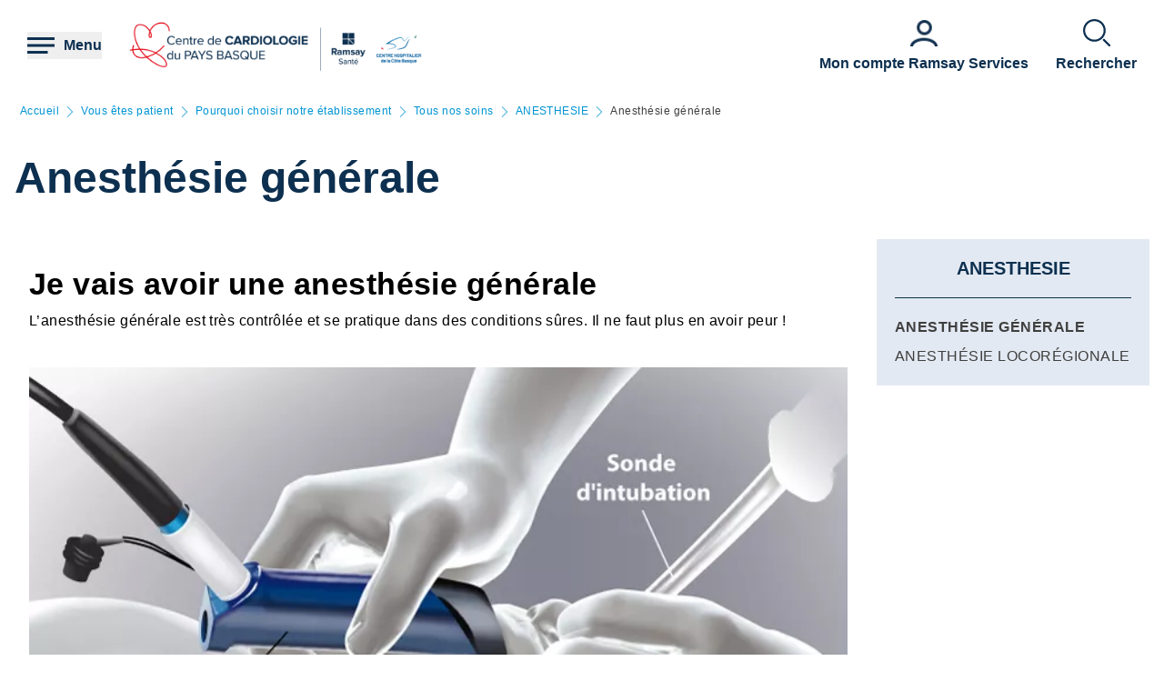

--- FILE ---
content_type: text/html; charset=UTF-8
request_url: https://centre-cardiologie-pays-basque.ramsaysante.fr/vous-etes-patient-pourquoi-choisir-notre-etablissement-tous-nos-soins/anesthesie-generale-7
body_size: 18752
content:
<!DOCTYPE html>
<html lang="fr" dir="ltr" prefix="og: https://ogp.me/ns#">
  <head>
    <meta charset="utf-8" />
<link rel="canonical" href="https://www.ramsaysante.fr/vous-etes-patient-en-savoir-plus-sur-ma-pathologie/anesthesie-generale" />
<link rel="icon" href="/profiles/rgds/themes/rgds_theme/favicon.ico" />
<link rel="icon" sizes="192x192" href="/profiles/rgds/themes/rgds_theme/touch-icon-192x192.png" />
<link rel="apple-touch-icon-precomposed" href="/profiles/rgds/themes/rgds_theme/apple-touch-icon-precomposed.png" />
<link rel="apple-touch-icon-precomposed" sizes="72x72" href="/profiles/rgds/themes/rgds_theme/apple-touch-icon-72x72-precomposed.png" />
<link rel="apple-touch-icon-precomposed" sizes="76x76" href="/profiles/rgds/themes/rgds_theme/apple-touch-icon-76x76-precomposed.png" />
<link rel="apple-touch-icon-precomposed" sizes="114x114" href="/profiles/rgds/themes/rgds_theme/apple-touch-icon-114x114-precomposed.png" />
<link rel="apple-touch-icon-precomposed" sizes="120x120" href="/profiles/rgds/themes/rgds_theme/apple-touch-icon-120x120-precomposed.png" />
<link rel="apple-touch-icon-precomposed" sizes="144x144" href="/profiles/rgds/themes/rgds_theme/apple-touch-icon-144x144-precomposed.png" />
<link rel="apple-touch-icon-precomposed" sizes="152x152" href="/profiles/rgds/themes/rgds_theme/apple-touch-icon-152x152-precomposed.png" />
<link rel="apple-touch-icon-precomposed" sizes="180x180" href="/profiles/rgds/themes/rgds_theme/apple-touch-icon-180x180-precomposed.png" />
<link rel="stylesheet" href="/sites/default/files/micro_site_asset/css/site-171-0351e31ccbb8ddb8cb5ad095353cc0ef.css" />
<meta name="Generator" content="Drupal 10 (https://www.drupal.org)" />
<meta name="MobileOptimized" content="width" />
<meta name="HandheldFriendly" content="true" />
<meta name="viewport" content="width=device-width, initial-scale=1.0" />
<link rel="alternate" hreflang="fr" href="https://centre-cardiologie-pays-basque.ramsaysante.fr/vous-etes-patient-pourquoi-choisir-notre-etablissement-tous-nos-soins/anesthesie-generale-7" />

    <title>Anesthésie générale | Centre de Cardiologie du Pays Basque</title>
    <link rel="stylesheet" media="all" href="/sites/default/files/css/css_6Zg0-_4s_tuLk_jn95BwwhkohD2NQiX961q_iy1fbLU.css?delta=0&amp;language=fr&amp;theme=rgds_theme&amp;include=eJx1jksKwzAMRC8UnCMZGU9sg_zBkkl7-zrQhqS0Gy3em2HUqFPo1KKsvo9GbNpJzChtOE4S4ZcevFiNyFgDV0d8JRll2Ajy6FdcqodtFGC3wbfCOWJTnv63Ujz0ana4rfZsC3ZhqM4xeYoir44Ey1t_YgY8S0WNh1JiMVpD4P-xDJHjlW9_nBeqr3Nq" />
<link rel="stylesheet" media="all" href="/sites/default/files/css/css_H1T-2FEq7qpVM7yB4y2aDGPAjt3AmFGpwDJuJc6cozM.css?delta=1&amp;language=fr&amp;theme=rgds_theme&amp;include=eJx1jksKwzAMRC8UnCMZGU9sg_zBkkl7-zrQhqS0Gy3em2HUqFPo1KKsvo9GbNpJzChtOE4S4ZcevFiNyFgDV0d8JRll2Ajy6FdcqodtFGC3wbfCOWJTnv63Ujz0ana4rfZsC3ZhqM4xeYoir44Ey1t_YgY8S0WNh1JiMVpD4P-xDJHjlW9_nBeqr3Nq" />

    <script type="application/json" data-drupal-selector="drupal-settings-json">{"path":{"baseUrl":"\/","pathPrefix":"","currentPath":"node\/4140096","currentPathIsAdmin":false,"isFront":false,"currentLanguage":"fr"},"pluralDelimiter":"\u0003","suppressDeprecationErrors":true,"micro_sso":{"master":"https:\/\/www.ramsaysante.fr\/sso\/check"},"rgds":{"is_corporate":false,"is_international":false,"mr_api_current_institution_uuid":"a8144394-8c75-4bdc-9b5e-9e55115c671a","gtm_container_id":"GTM-PMKVHLV"},"ajaxTrustedUrl":{"form_action_p_pvdeGsVG5zNF_XLGPTvYSKCf43t8qZYSwcfZl2uzM":true},"user":{"uid":0,"permissionsHash":"34409c423d4cb28bc42b0db9de55679ec899b54cdc8b1c604c713ce16bdcf3ea"}}</script>
<script src="/sites/default/files/js/js_U9XOS3kPa7PtMPf5kXxDG2ZOte4lakepO-q7C6EnMzA.js?scope=header&amp;delta=0&amp;language=fr&amp;theme=rgds_theme&amp;include=eJyFjksKwzAMRC8UkiMZJZ7YprIdJKW_09eFFFxC6UIS894slNMi1anWqc0gwauziIyJ6fngSr5nGWV3EeQhJ6zJY6YvXqqH2yjArTtzbzYSCkJbdIa79caElksqoWc3zGuVPBz3k0dws8VGD6PEOipd8bdkNQT-XctQbR-f_Hu9ADX7dUo"></script>

  </head>
  <body class="site--entity site--type--institution site--171">
    <!-- Google Tag Manager (noscript) -->
              <noscript><iframe src="https://www.googletagmanager.com/ns.html?id=GTM-PMKVHLV" height="0" width="0" style="display:none;visibility:hidden"></iframe></noscript>
        <!-- End Google Tag Manager (noscript) -->

        <a href="#main-content" class="visually-hidden focusable">
      Aller au contenu principal
    </a>
    
      <div class="dialog-off-canvas-main-canvas" data-off-canvas-main-canvas>
    <div class="layout-container">

  <header role="banner">
    


  <section  class="region region-header row relative flex items-center space-x-16 bg-white lg:space-x-20 xl:space-x-30 px-10 sm:px-16 lg:px-20 xl:px-30 z-20">
    <button class="flex items-center space-x-10 header__burger__icon">
      <div class="text-brand-500">
        <span class="burger__svg"><svg width="30" height="30" xmlns="http://www.w3.org/2000/svg">
  <path d="M22.5 21v3H0v-3h22.5zm7.5-7.5v3H0v-3h30zM30 6v3H0V6h30z"
    fill="currentColor"
    fill-rule="evenodd" />
</svg>
</span>
        <span class="hidden cross__svg">
          <svg width="30" height="30" xmlns="http://www.w3.org/2000/svg">
  <path d="M24.546 3.3327l2.1213 2.1214-9.5466 9.5456 9.5466 9.5462-2.1214 2.1214-9.5462-9.5466-9.5456 9.5466-2.1214-2.1214 9.546-9.5462-9.546-9.5456 2.1214-2.1214 9.5456 9.546 9.5462-9.546z"
    fill="currentColor"
    fill-rule="evenodd" />
</svg>
        </span>
      </div>

      <span class="hidden font-semibold text-brand-500 md:block">
        Menu
      </span>
    </button>

    <div class="grid w-full grid-cols-3 gap-10 bg-white">
      <div class="flex items-center col-span-3 space-x-10 lg:col-span-1 w-fit">
            <div class="flex items-center gap-x-16 text-brand-500">
        <a href="/" rel="home">
          <img src="/sites/default/files/logo/2023/Logo_Centre_Cardio_Pays_Basque.png" alt="Accueil" />
        </a>
              </div>
          </div>
<div class="col-span-2 flex items-center justify-end space-x-16 lg:space-x-20 xl:space-x-30 hidden lg:flex">
  <div class="w-fit flex flex-col justify-end space-y-20 sm:space-y-0 sm:w-full sm:flex-row sm:space-x-16 md:space-x-30">
      <a href="https&#x3A;&#x2F;&#x2F;www.ramsayservices.fr&#x2F;"
  class="flex text-white items-center space-x-10 sm:flex-col sm:text-brand-500 sm:space-x-0 sm:space-y-10">
  <span class="w-30 h-30">
            <div>  <img loading="eager" width="30" height="30" alt="Accès Ramsay Services" data-src="/sites/default/files/styles/30x30/public/2021-05/Icon_RamsayService_0.png.webp?itok=vog_qqEB" class="lazyload-image" />


</div>
      </span>
  <span class="font-semibold text-center">Mon compte Ramsay Services</span>
</a>

  </div>

</div>
<div  id="block-rgds-core-navigation-menu-block" class="w-full absolute left-0 bg-lightblue-200 main-nav__wrapper">
  <div class="w-full h-full">
  <div class="grid w-full h-full grid-cols-3">
        <div class="flex flex-col md:col-span-1 main-nav__first-level">
      <div class="w-full h-full pt-10 bg-brand-500">
        <ul>
                                  <li class="border-b border-white md:border-none px-10">
              <div data-entry-index="0"
                class="w-full flex items-center text-white hover:text-blue-500 main-nav__entry main-nav__first-level__entry main-nav__first-level__entry--navigator">
                <a href="/presentation-etablissement-127" class="whitespace-nowrap xl:pl-128 py-20 font-semibold uppercase" data-drupal-link-system-path="node/3992753">Présentation établissement</a>
                                  <button first-level-button-of="0"
                    data-entry-index="0"
                    class="w-full flex justify-end ml-10 px-10 py-20 rounded-full main-nav__first-level__entry--navigator header__button__chevron-mobile">
                    <svg width="14" height="14" xmlns="http://www.w3.org/2000/svg" class="rotate-90 md:rotate-0">
  <path d="M3.2977.8337a.4884.4884 0 01.6536-.7242l.037.0335L10.8454 7l-6.857 6.857a.4884.4884 0 01-.7241-.6536l.0335-.0371L9.4641 7 3.2977.8337z"
    fill="currentColor"
    fill-rule="evenodd" />
</svg>
                  </button>
                              </div>
                            <div class="pb-10 md:hidden">
                                  <div class="hidden border-b border-brand-500 flex flex-col md:w-full bg-lightblue-500 md:col-span-2 md:py-10 main-nav__second-level"
                    data-second-level-of="0">
                    <ul class="md:px-20 grid--columns">
                                                                      <li class="border-b border-brand-500 inline-block w-full py-10">
                          <div data-entry-index="0"
                            class="p-10 w-full flex items-center main-nav__entry main-nav__second-level__entry">
                                                          <a href="/presentation-etablissement-127#paragraph-27530" class="whitespace-nowrap font-semibold uppercase text-brand-500" data-drupal-link-system-path="paragraph-menu-link-fragment/1640">Découvrez le Centre de Cardiologie du Pays Basque</a>
                                                                                      <button second-level-button-of="0-0"
                                data-entry-index="0"
                                class="w-full ml-10 md:hidden text-brand-500 flex justify-end main-nav__second-level__entry--navigator header__button__chevron-mobile">
                                <svg width="14" height="14" xmlns="http://www.w3.org/2000/svg" class="rotate-90 md:rotate-0">
  <path d="M3.2977.8337a.4884.4884 0 01.6536-.7242l.037.0335L10.8454 7l-6.857 6.857a.4884.4884 0 01-.7241-.6536l.0335-.0371L9.4641 7 3.2977.8337z"
    fill="currentColor"
    fill-rule="evenodd" />
</svg>
                              </button>
                                                      </div>
                                                                                <div data-third-level-of="0-0"
                              class="hidden flex flex-col bg-lightblue-500 md:hidden main-nav__third-level">
                              <ul class="pl-20 mt-10 md:block space-y-10">
                                                                  <li class="pb-5">
                                    <a href="/presentation-etablissement/le-centre-de-cardiologie-du-pays-basque" class="flex w-full text-brand-500" data-drupal-link-system-path="node/3992793">Présentation de l&#039;établissement</a>
                                  </li>
                                                              </ul>
                            </div>
                                                                            </li>
                                                                      <li class="border-b border-brand-500 inline-block w-full py-10">
                          <div data-entry-index="1"
                            class="p-10 w-full flex items-center main-nav__entry main-nav__second-level__entry">
                                                          <a href="/presentation-etablissement-127#paragraph-36275" class="whitespace-nowrap font-semibold uppercase text-brand-500" data-drupal-link-system-path="paragraph-menu-link-fragment/1941">Nos engagements RSE</a>
                                                                                  </div>
                                                                                                      </li>
                                                                      <li class="border-b border-brand-500 inline-block w-full py-10">
                          <div data-entry-index="2"
                            class="p-10 w-full flex items-center main-nav__entry main-nav__second-level__entry">
                                                          <a href="/presentation-etablissement-127#paragraph-18937" class="whitespace-nowrap font-semibold uppercase text-brand-500" data-drupal-link-system-path="paragraph-menu-link-fragment/1641">Compétences</a>
                                                                                      <button second-level-button-of="0-2"
                                data-entry-index="2"
                                class="w-full ml-10 md:hidden text-brand-500 flex justify-end main-nav__second-level__entry--navigator header__button__chevron-mobile">
                                <svg width="14" height="14" xmlns="http://www.w3.org/2000/svg" class="rotate-90 md:rotate-0">
  <path d="M3.2977.8337a.4884.4884 0 01.6536-.7242l.037.0335L10.8454 7l-6.857 6.857a.4884.4884 0 01-.7241-.6536l.0335-.0371L9.4641 7 3.2977.8337z"
    fill="currentColor"
    fill-rule="evenodd" />
</svg>
                              </button>
                                                      </div>
                                                                                <div data-third-level-of="0-2"
                              class="hidden flex flex-col bg-lightblue-500 md:hidden main-nav__third-level">
                              <ul class="pl-20 mt-10 md:block space-y-10">
                                                                  <li class="pb-5">
                                    <a href="/presentation-etablissement/poles-de-competences-0" class="flex w-full text-brand-500" data-drupal-link-system-path="node/3992795">Le pôle du Centre</a>
                                  </li>
                                                              </ul>
                            </div>
                                                                            </li>
                                                                      <li class="border-b border-brand-500 inline-block w-full py-10">
                          <div data-entry-index="3"
                            class="p-10 w-full flex items-center main-nav__entry main-nav__second-level__entry">
                                                          <a href="/presentation-etablissement-127#paragraph-26085" class="whitespace-nowrap font-semibold uppercase text-brand-500" data-drupal-link-system-path="paragraph-menu-link-fragment/1642">L&#039;équipe</a>
                                                                                      <button second-level-button-of="0-3"
                                data-entry-index="3"
                                class="w-full ml-10 md:hidden text-brand-500 flex justify-end main-nav__second-level__entry--navigator header__button__chevron-mobile">
                                <svg width="14" height="14" xmlns="http://www.w3.org/2000/svg" class="rotate-90 md:rotate-0">
  <path d="M3.2977.8337a.4884.4884 0 01.6536-.7242l.037.0335L10.8454 7l-6.857 6.857a.4884.4884 0 01-.7241-.6536l.0335-.0371L9.4641 7 3.2977.8337z"
    fill="currentColor"
    fill-rule="evenodd" />
</svg>
                              </button>
                                                      </div>
                                                                                <div data-third-level-of="0-3"
                              class="hidden flex flex-col bg-lightblue-500 md:hidden main-nav__third-level">
                              <ul class="pl-20 mt-10 md:block space-y-10">
                                                                  <li class="pb-5">
                                    <a href="/presentation-etablissement/nos-equipes-2" class="flex w-full text-brand-500" data-drupal-link-system-path="node/3992801">L&#039;équipe du Centre</a>
                                  </li>
                                                              </ul>
                            </div>
                                                                            </li>
                                                                      <li class="border-b border-brand-500 inline-block w-full py-10">
                          <div data-entry-index="4"
                            class="p-10 w-full flex items-center main-nav__entry main-nav__second-level__entry">
                                                          <a href="/presentation-etablissement-127#paragraph-26546" class="whitespace-nowrap font-semibold uppercase text-brand-500" data-drupal-link-system-path="paragraph-menu-link-fragment/1643">Qualité et gestion des risques</a>
                                                                                      <button second-level-button-of="0-4"
                                data-entry-index="4"
                                class="w-full ml-10 md:hidden text-brand-500 flex justify-end main-nav__second-level__entry--navigator header__button__chevron-mobile">
                                <svg width="14" height="14" xmlns="http://www.w3.org/2000/svg" class="rotate-90 md:rotate-0">
  <path d="M3.2977.8337a.4884.4884 0 01.6536-.7242l.037.0335L10.8454 7l-6.857 6.857a.4884.4884 0 01-.7241-.6536l.0335-.0371L9.4641 7 3.2977.8337z"
    fill="currentColor"
    fill-rule="evenodd" />
</svg>
                              </button>
                                                      </div>
                                                                                <div data-third-level-of="0-4"
                              class="hidden flex flex-col bg-lightblue-500 md:hidden main-nav__third-level">
                              <ul class="pl-20 mt-10 md:block space-y-10">
                                                                  <li class="pb-5">
                                    <a href="/presentation-etablissement/demarche-qualite-et-prevention-des-risques-9" class="flex w-full text-brand-500" data-drupal-link-system-path="node/3992796">Démarche qualité et prévention des risques</a>
                                  </li>
                                                                  <li class="pb-5">
                                    <a href="/presentation-etablissement/la-certification-de-la-haute-autorite-de-sante-20" class="flex w-full text-brand-500" data-drupal-link-system-path="node/3992797">La certification de la Haute Autorité de Santé</a>
                                  </li>
                                                                  <li class="pb-5">
                                    <a href="/presentation-etablissement/prise-en-charge-de-la-douleur-8" class="flex w-full text-brand-500" data-drupal-link-system-path="node/3992798">Prise en charge de la douleur</a>
                                  </li>
                                                              </ul>
                            </div>
                                                                            </li>
                                          </ul>
                  </div>
                              </div>
                          </li>
                                  <li class="border-b border-white md:border-none px-10">
              <div data-entry-index="1"
                class="w-full flex items-center text-white hover:text-blue-500 main-nav__entry main-nav__first-level__entry main-nav__first-level__entry--navigator">
                <a href="/vous-etes-patient-126" class="whitespace-nowrap xl:pl-128 py-20 font-semibold uppercase" data-drupal-link-system-path="node/3992758">Vous êtes patient</a>
                                  <button first-level-button-of="1"
                    data-entry-index="1"
                    class="w-full flex justify-end ml-10 px-10 py-20 rounded-full main-nav__first-level__entry--navigator header__button__chevron-mobile">
                    <svg width="14" height="14" xmlns="http://www.w3.org/2000/svg" class="rotate-90 md:rotate-0">
  <path d="M3.2977.8337a.4884.4884 0 01.6536-.7242l.037.0335L10.8454 7l-6.857 6.857a.4884.4884 0 01-.7241-.6536l.0335-.0371L9.4641 7 3.2977.8337z"
    fill="currentColor"
    fill-rule="evenodd" />
</svg>
                  </button>
                              </div>
                            <div class="pb-10 md:hidden">
                                  <div class="hidden border-b border-brand-500 flex flex-col md:w-full bg-lightblue-500 md:col-span-2 md:py-10 main-nav__second-level"
                    data-second-level-of="1">
                    <ul class="md:px-20 grid--columns">
                                                                      <li class="border-b border-brand-500 inline-block w-full py-10">
                          <div data-entry-index="0"
                            class="p-10 w-full flex items-center main-nav__entry main-nav__second-level__entry">
                                                          <a href="/vous-etes-patient-126#paragraph-25906" class="whitespace-nowrap font-semibold uppercase text-brand-500" data-drupal-link-system-path="paragraph-menu-link-fragment/1644">Pourquoi choisir notre établissement</a>
                                                                                      <button second-level-button-of="1-0"
                                data-entry-index="0"
                                class="w-full ml-10 md:hidden text-brand-500 flex justify-end main-nav__second-level__entry--navigator header__button__chevron-mobile">
                                <svg width="14" height="14" xmlns="http://www.w3.org/2000/svg" class="rotate-90 md:rotate-0">
  <path d="M3.2977.8337a.4884.4884 0 01.6536-.7242l.037.0335L10.8454 7l-6.857 6.857a.4884.4884 0 01-.7241-.6536l.0335-.0371L9.4641 7 3.2977.8337z"
    fill="currentColor"
    fill-rule="evenodd" />
</svg>
                              </button>
                                                      </div>
                                                                                <div data-third-level-of="1-0"
                              class="hidden flex flex-col bg-lightblue-500 md:hidden main-nav__third-level">
                              <ul class="pl-20 mt-10 md:block space-y-10">
                                                                  <li class="pb-5">
                                    <a href="/vous-etes-patient/nos-prises-en-charge-45" class="flex w-full text-brand-500" data-drupal-link-system-path="node/3992790">Nos prises en charge</a>
                                  </li>
                                                                  <li class="pb-5">
                                    <a href="/vous-etes-patient/tous-nos-soins-52" class="flex w-full text-brand-500" data-drupal-link-system-path="node/3992768">Tous nos soins</a>
                                  </li>
                                                                  <li class="pb-5">
                                    <a href="/vous-etes-patient/nos-services-95" class="flex w-full text-brand-500" data-drupal-link-system-path="node/3992785">Nos Services</a>
                                  </li>
                                                              </ul>
                            </div>
                                                                            </li>
                                                                      <li class="border-b border-brand-500 inline-block w-full py-10">
                          <div data-entry-index="1"
                            class="p-10 w-full flex items-center main-nav__entry main-nav__second-level__entry">
                                                          <a href="/vous-etes-patient-126#paragraph-26544" class="whitespace-nowrap font-semibold uppercase text-brand-500" data-drupal-link-system-path="paragraph-menu-link-fragment/1645">Votre hospitalisation</a>
                                                                                      <button second-level-button-of="1-1"
                                data-entry-index="1"
                                class="w-full ml-10 md:hidden text-brand-500 flex justify-end main-nav__second-level__entry--navigator header__button__chevron-mobile">
                                <svg width="14" height="14" xmlns="http://www.w3.org/2000/svg" class="rotate-90 md:rotate-0">
  <path d="M3.2977.8337a.4884.4884 0 01.6536-.7242l.037.0335L10.8454 7l-6.857 6.857a.4884.4884 0 01-.7241-.6536l.0335-.0371L9.4641 7 3.2977.8337z"
    fill="currentColor"
    fill-rule="evenodd" />
</svg>
                              </button>
                                                      </div>
                                                                                <div data-third-level-of="1-1"
                              class="hidden flex flex-col bg-lightblue-500 md:hidden main-nav__third-level">
                              <ul class="pl-20 mt-10 md:block space-y-10">
                                                                  <li class="pb-5">
                                    <a href="/vous-etes-patient/hospitalisation" class="flex w-full text-brand-500" data-drupal-link-system-path="node/3992814">Hospitalisation en chirurgie</a>
                                  </li>
                                                                  <li class="pb-5">
                                    <a href="/vous-etes-patient/hospitalisation-en-medecine-17" class="flex w-full text-brand-500" data-drupal-link-system-path="node/3992815">Hospitalisation en médecine</a>
                                  </li>
                                                                  <li class="pb-5">
                                    <a href="/vous-etes-patient/prise-en-charge-en-ambulatoire-28" class="flex w-full text-brand-500" data-drupal-link-system-path="node/3992816">Prise en charge en ambulatoire</a>
                                  </li>
                                                                  <li class="pb-5">
                                    <a href="/vous-etes-patient/frais-dhospitalisation-et-sortie-5" class="flex w-full text-brand-500" data-drupal-link-system-path="node/3992817">Frais d’hospitalisation et sortie</a>
                                  </li>
                                                              </ul>
                            </div>
                                                                            </li>
                                                                      <li class="border-b border-brand-500 inline-block w-full py-10">
                          <div data-entry-index="2"
                            class="p-10 w-full flex items-center main-nav__entry main-nav__second-level__entry">
                                                          <a href="/vous-etes-patient-126#paragraph-28718" class="whitespace-nowrap font-semibold uppercase text-brand-500" data-drupal-link-system-path="paragraph-menu-link-fragment/1646">Préparer votre séjour</a>
                                                                                      <button second-level-button-of="1-2"
                                data-entry-index="2"
                                class="w-full ml-10 md:hidden text-brand-500 flex justify-end main-nav__second-level__entry--navigator header__button__chevron-mobile">
                                <svg width="14" height="14" xmlns="http://www.w3.org/2000/svg" class="rotate-90 md:rotate-0">
  <path d="M3.2977.8337a.4884.4884 0 01.6536-.7242l.037.0335L10.8454 7l-6.857 6.857a.4884.4884 0 01-.7241-.6536l.0335-.0371L9.4641 7 3.2977.8337z"
    fill="currentColor"
    fill-rule="evenodd" />
</svg>
                              </button>
                                                      </div>
                                                                                <div data-third-level-of="1-2"
                              class="hidden flex flex-col bg-lightblue-500 md:hidden main-nav__third-level">
                              <ul class="pl-20 mt-10 md:block space-y-10">
                                                                  <li class="pb-5">
                                    <a href="/vous-etes-patient/votre-preadmission-8" class="flex w-full text-brand-500" data-drupal-link-system-path="node/3992819">Préadmission</a>
                                  </li>
                                                                  <li class="pb-5">
                                    <a href="/vous-etes-patient/votre-admission-36" class="flex w-full text-brand-500" data-drupal-link-system-path="node/3992820">Admission</a>
                                  </li>
                                                              </ul>
                            </div>
                                                                            </li>
                                                                      <li class="border-b border-brand-500 inline-block w-full py-10">
                          <div data-entry-index="3"
                            class="p-10 w-full flex items-center main-nav__entry main-nav__second-level__entry">
                                                          <a href="/vous-etes-patient-126#paragraph-27532" class="whitespace-nowrap font-semibold uppercase text-brand-500" data-drupal-link-system-path="paragraph-menu-link-fragment/1647">Droits du patient</a>
                                                                                      <button second-level-button-of="1-3"
                                data-entry-index="3"
                                class="w-full ml-10 md:hidden text-brand-500 flex justify-end main-nav__second-level__entry--navigator header__button__chevron-mobile">
                                <svg width="14" height="14" xmlns="http://www.w3.org/2000/svg" class="rotate-90 md:rotate-0">
  <path d="M3.2977.8337a.4884.4884 0 01.6536-.7242l.037.0335L10.8454 7l-6.857 6.857a.4884.4884 0 01-.7241-.6536l.0335-.0371L9.4641 7 3.2977.8337z"
    fill="currentColor"
    fill-rule="evenodd" />
</svg>
                              </button>
                                                      </div>
                                                                                <div data-third-level-of="1-3"
                              class="hidden flex flex-col bg-lightblue-500 md:hidden main-nav__third-level">
                              <ul class="pl-20 mt-10 md:block space-y-10">
                                                                  <li class="pb-5">
                                    <a href="/vous-etes-patient/vos-droits-et-devoirs-41" class="flex w-full text-brand-500" data-drupal-link-system-path="node/3992812">Vos droits et devoirs</a>
                                  </li>
                                                                  <li class="pb-5">
                                    <a href="/vous-etes-patient/la-charte-du-patient-hospitalise-92" class="flex w-full text-brand-500" data-drupal-link-system-path="node/3992813">La charte du patient hospitalisé</a>
                                  </li>
                                                              </ul>
                            </div>
                                                                            </li>
                                          </ul>
                  </div>
                              </div>
                          </li>
                                  <li class="border-b border-white md:border-none px-10">
              <div data-entry-index="2"
                class="w-full flex items-center text-white hover:text-blue-500 main-nav__entry main-nav__first-level__entry main-nav__first-level__entry--navigator">
                <a href="/infos-pratiques-50" class="whitespace-nowrap xl:pl-128 py-20 font-semibold uppercase" data-drupal-link-system-path="node/3992807">INFOS PRATIQUES</a>
                                  <button first-level-button-of="2"
                    data-entry-index="2"
                    class="w-full flex justify-end ml-10 px-10 py-20 rounded-full main-nav__first-level__entry--navigator header__button__chevron-mobile">
                    <svg width="14" height="14" xmlns="http://www.w3.org/2000/svg" class="rotate-90 md:rotate-0">
  <path d="M3.2977.8337a.4884.4884 0 01.6536-.7242l.037.0335L10.8454 7l-6.857 6.857a.4884.4884 0 01-.7241-.6536l.0335-.0371L9.4641 7 3.2977.8337z"
    fill="currentColor"
    fill-rule="evenodd" />
</svg>
                  </button>
                              </div>
                            <div class="pb-10 md:hidden">
                                  <div class="hidden border-b border-brand-500 flex flex-col md:w-full bg-lightblue-500 md:col-span-2 md:py-10 main-nav__second-level"
                    data-second-level-of="2">
                    <ul class="md:px-20 grid--columns">
                                                                      <li class="border-b border-brand-500 inline-block w-full py-10">
                          <div data-entry-index="0"
                            class="p-10 w-full flex items-center main-nav__entry main-nav__second-level__entry">
                                                          <a href="/infos-pratiques-50#paragraph-27533" class="whitespace-nowrap font-semibold uppercase text-brand-500" data-drupal-link-system-path="paragraph-menu-link-fragment/1662">Arriver/Partir de l&#039;établissement</a>
                                                                                      <button second-level-button-of="2-0"
                                data-entry-index="0"
                                class="w-full ml-10 md:hidden text-brand-500 flex justify-end main-nav__second-level__entry--navigator header__button__chevron-mobile">
                                <svg width="14" height="14" xmlns="http://www.w3.org/2000/svg" class="rotate-90 md:rotate-0">
  <path d="M3.2977.8337a.4884.4884 0 01.6536-.7242l.037.0335L10.8454 7l-6.857 6.857a.4884.4884 0 01-.7241-.6536l.0335-.0371L9.4641 7 3.2977.8337z"
    fill="currentColor"
    fill-rule="evenodd" />
</svg>
                              </button>
                                                      </div>
                                                                                <div data-third-level-of="2-0"
                              class="hidden flex flex-col bg-lightblue-500 md:hidden main-nav__third-level">
                              <ul class="pl-20 mt-10 md:block space-y-10">
                                                                  <li class="pb-5">
                                    <a href="/infos-pratiques/comment-venir" class="flex w-full text-brand-500" data-drupal-link-system-path="node/3992802">Comment venir</a>
                                  </li>
                                                              </ul>
                            </div>
                                                                            </li>
                                                                      <li class="border-b border-brand-500 inline-block w-full py-10">
                          <div data-entry-index="1"
                            class="p-10 w-full flex items-center main-nav__entry main-nav__second-level__entry">
                                                          <a href="/infos-pratiques-50#paragraph-28717" class="whitespace-nowrap font-semibold uppercase text-brand-500" data-drupal-link-system-path="paragraph-menu-link-fragment/1648">Avant de venir</a>
                                                                                      <button second-level-button-of="2-1"
                                data-entry-index="1"
                                class="w-full ml-10 md:hidden text-brand-500 flex justify-end main-nav__second-level__entry--navigator header__button__chevron-mobile">
                                <svg width="14" height="14" xmlns="http://www.w3.org/2000/svg" class="rotate-90 md:rotate-0">
  <path d="M3.2977.8337a.4884.4884 0 01.6536-.7242l.037.0335L10.8454 7l-6.857 6.857a.4884.4884 0 01-.7241-.6536l.0335-.0371L9.4641 7 3.2977.8337z"
    fill="currentColor"
    fill-rule="evenodd" />
</svg>
                              </button>
                                                      </div>
                                                                                <div data-third-level-of="2-1"
                              class="hidden flex flex-col bg-lightblue-500 md:hidden main-nav__third-level">
                              <ul class="pl-20 mt-10 md:block space-y-10">
                                                                  <li class="pb-5">
                                    <a href="/infos-pratiques/les-visites-8" class="flex w-full text-brand-500" data-drupal-link-system-path="node/3992809">Les visites</a>
                                  </li>
                                                                  <li class="pb-5">
                                    <a href="/infos-pratiques/conseils-pratiques-pour-bien-preparer-votre-sejour" class="flex w-full text-brand-500" data-drupal-link-system-path="node/3992823">Conseils pratiques</a>
                                  </li>
                                                              </ul>
                            </div>
                                                                            </li>
                                                                      <li class="border-b border-brand-500 inline-block w-full py-10">
                          <div data-entry-index="2"
                            class="p-10 w-full flex items-center main-nav__entry main-nav__second-level__entry">
                                                          <a href="/infos-pratiques-50#paragraph-27534" class="whitespace-nowrap font-semibold uppercase text-brand-500" data-drupal-link-system-path="paragraph-menu-link-fragment/1649">Demande de dossier médical </a>
                                                                                      <button second-level-button-of="2-2"
                                data-entry-index="2"
                                class="w-full ml-10 md:hidden text-brand-500 flex justify-end main-nav__second-level__entry--navigator header__button__chevron-mobile">
                                <svg width="14" height="14" xmlns="http://www.w3.org/2000/svg" class="rotate-90 md:rotate-0">
  <path d="M3.2977.8337a.4884.4884 0 01.6536-.7242l.037.0335L10.8454 7l-6.857 6.857a.4884.4884 0 01-.7241-.6536l.0335-.0371L9.4641 7 3.2977.8337z"
    fill="currentColor"
    fill-rule="evenodd" />
</svg>
                              </button>
                                                      </div>
                                                                                <div data-third-level-of="2-2"
                              class="hidden flex flex-col bg-lightblue-500 md:hidden main-nav__third-level">
                              <ul class="pl-20 mt-10 md:block space-y-10">
                                                                  <li class="pb-5">
                                    <a href="/infos-pratiques/demande-de-dossier-medical-4" class="flex w-full text-brand-500" data-drupal-link-system-path="node/3992811">Demande de dossier médical</a>
                                  </li>
                                                              </ul>
                            </div>
                                                                            </li>
                                                                      <li class="border-b border-brand-500 inline-block w-full py-10">
                          <div data-entry-index="3"
                            class="p-10 w-full flex items-center main-nav__entry main-nav__second-level__entry">
                                                          <a href="/infos-pratiques-50" class="whitespace-nowrap font-semibold uppercase text-brand-500" data-drupal-link-system-path="node/3992807">Plan d&#039;accès</a>
                                                                                  </div>
                                                                                                      </li>
                                          </ul>
                  </div>
                              </div>
                          </li>
                                  <li class="border-b border-white md:border-none px-10">
              <div data-entry-index="3"
                class="w-full flex items-center text-white hover:text-blue-500 main-nav__entry main-nav__first-level__entry main-nav__first-level__entry--navigator">
                <a href="https://mon-praticien.ramsaysante.fr/centre-de-cardiologie-du-pays-basque" class="whitespace-nowrap xl:pl-128 py-20 font-semibold uppercase">Trouver un médecin</a>
                              </div>
                            <div class="pb-10 md:hidden">
                              </div>
                          </li>
                  </ul>

        <div class="w-full xl:pl-128 pl-10 pr-24 py-16 text-white bg-secondaryblue-500 md:bg-brand-500">
          <div class="flex flex-col text-white sm:hidden">
            <div class="w-fit flex flex-col justify-end space-y-20 sm:space-y-0 sm:w-full sm:flex-row sm:space-x-16 md:space-x-30">
      <a href="https&#x3A;&#x2F;&#x2F;www.ramsayservices.fr&#x2F;"
  class="flex text-white items-center space-x-10 sm:flex-col sm:text-brand-500 sm:space-x-0 sm:space-y-10">
  <span class="w-30 h-30">
            <div>  <img loading="eager" width="30" height="30" alt="Accès Ramsay Services" data-src="/sites/default/files/styles/30x30/public/2021-05/Icon_RamsayService_0.png.webp?itok=vog_qqEB" class="lazyload-image" />


</div>
      </span>
  <span class="font-semibold text-center">Mon compte Ramsay Services</span>
</a>

  </div>

          </div>

          <div class="flex items-center space-x-16 mt-32 text-30">
              <div class="flex items-center justify-center bg-white rounded-full text-brand-500 w-30 h-30">
  <a href="https&#x3A;&#x2F;&#x2F;centre-cardiologie-pays-basque.ramsaysante.fr&#x2F;nous-contacter-152"
    target="_blank"
    rel="noopener noreferrer"
    class="w-20 h-20">
    
            <div>  <img loading="eager" width="30" height="30" alt="Nous contacter" data-src="/sites/default/files/styles/30x30/public/2021-05/logo_email_0.png.webp?itok=e8q0CnXd" class="lazyload-image" />


</div>
      
  </a>
</div>

  <div class="flex items-center justify-center bg-white rounded-full text-brand-500 w-30 h-30">
  <a href="https&#x3A;&#x2F;&#x2F;fb.me&#x2F;centre.cardiologie.pays.basque"
    target="_blank"
    rel="noopener noreferrer"
    class="w-20 h-20">
    
            <div>  <img loading="eager" width="30" height="30" alt="Facebook" data-src="/sites/default/files/styles/30x30/public/2021-05/logo_facebook_0.png.webp?itok=DXXYMUm2" class="lazyload-image" />


</div>
      
  </a>
</div>

  <div class="flex items-center justify-center bg-white rounded-full text-brand-500 w-30 h-30">
  <a href="https&#x3A;&#x2F;&#x2F;twitter.com&#x2F;RamsaySante"
    target="_blank"
    rel="noopener noreferrer"
    class="w-20 h-20">
    
            <div>  <img loading="eager" width="30" height="30" alt="Twitter" data-src="/sites/default/files/styles/30x30/public/2021-05/logo_twitter_0.png.webp?itok=_sw8-9do" class="lazyload-image" />


</div>
      
  </a>
</div>

  <div class="flex items-center justify-center bg-white rounded-full text-brand-500 w-30 h-30">
  <a href="https&#x3A;&#x2F;&#x2F;www.youtube.com&#x2F;ramsaysante"
    target="_blank"
    rel="noopener noreferrer"
    class="w-20 h-20">
    
            <div>  <img loading="eager" width="30" height="30" alt="YouTube" data-src="/sites/default/files/styles/30x30/public/2021-05/logo_youtube_0.png.webp?itok=YvcyIOfH" class="lazyload-image" />


</div>
      
  </a>
</div>

  <div class="flex items-center justify-center bg-white rounded-full text-brand-500 w-30 h-30">
  <a href="https&#x3A;&#x2F;&#x2F;www.linkedin.com&#x2F;company&#x2F;centre-cardiologie-pays-basque"
    target="_blank"
    rel="noopener noreferrer"
    class="w-20 h-20">
    
            <div>  <img loading="eager" width="30" height="30" alt="LinkedIn" data-src="/sites/default/files/styles/30x30/public/2021-05/logo_linkedin_8.png.webp?itok=dp99J3tY" class="lazyload-image" />


</div>
      
  </a>
</div>

  <div class="flex items-center justify-center bg-white rounded-full text-brand-500 w-30 h-30">
  <a href="https&#x3A;&#x2F;&#x2F;www.instagram.com&#x2F;ramsaysante&#x2F;"
    target="_blank"
    rel="noopener noreferrer"
    class="w-20 h-20">
    
            <div>  <img loading="eager" width="30" height="30" alt="Instragram" data-src="/sites/default/files/styles/30x30/public/2021-05/logo_instagram_8.png.webp?itok=shXvgv_x" class="lazyload-image" />


</div>
      
  </a>
</div>


          </div>
        </div>
      </div>
    </div>

                          <div class="hidden flex flex-col md:w-full bg-lightblue-500 md:col-span-2 md:py-10 main-nav__second-level"
          data-second-level-of="0">
          <button class="flex items-center w-full mx-10 my-24 font-semibold uppercase md:hidden text-brand-500 main-nav__back-button">
            <span class="text-18 mr-10 rotate-180">
              <svg width="14" height="14" xmlns="http://www.w3.org/2000/svg" class="">
  <path d="M3.2977.8337a.4884.4884 0 01.6536-.7242l.037.0335L10.8454 7l-6.857 6.857a.4884.4884 0 01-.7241-.6536l.0335-.0371L9.4641 7 3.2977.8337z"
    fill="currentColor"
    fill-rule="evenodd" />
</svg>
            </span>
            Présentation établissement
          </button>

          <ul class="pl-40 pr-10 md:px-20 grid--columns">
                          <li class="inline-block w-full py-10">
                <div data-entry-index="0"
                  class="w-full flex items-center justify-between main-nav__entry main-nav__second-level__entry">
                                      <a href="/presentation-etablissement-127#paragraph-27530" class="w-full font-semibold uppercase text-brand-500" data-drupal-link-system-path="paragraph-menu-link-fragment/1640">Découvrez le Centre de Cardiologie du Pays Basque</a>
                  
                                      <button data-entry-index="0"
                      class="border border-brand-500 p-10 rounded-full md:hidden text-brand-500 main-nav__second-level__entry--navigator">
                      <svg width="14" height="14" xmlns="http://www.w3.org/2000/svg" class="">
  <path d="M3.2977.8337a.4884.4884 0 01.6536-.7242l.037.0335L10.8454 7l-6.857 6.857a.4884.4884 0 01-.7241-.6536l.0335-.0371L9.4641 7 3.2977.8337z"
    fill="currentColor"
    fill-rule="evenodd" />
</svg>
                    </button>
                                  </div>

                                  <ul class="hidden mt-10 md:block space-y-10">
                                          <li>
                        <a href="/presentation-etablissement/le-centre-de-cardiologie-du-pays-basque" class="flex w-full text-brand-500" data-drupal-link-system-path="node/3992793">Présentation de l&#039;établissement</a>
                      </li>
                                      </ul>
                              </li>
                          <li class="inline-block w-full py-10">
                <div data-entry-index="1"
                  class="w-full flex items-center justify-between main-nav__entry main-nav__second-level__entry">
                                      <a href="/presentation-etablissement-127#paragraph-36275" class="w-full font-semibold uppercase text-brand-500" data-drupal-link-system-path="paragraph-menu-link-fragment/1941">Nos engagements RSE</a>
                  
                                  </div>

                              </li>
                          <li class="inline-block w-full py-10">
                <div data-entry-index="2"
                  class="w-full flex items-center justify-between main-nav__entry main-nav__second-level__entry">
                                      <a href="/presentation-etablissement-127#paragraph-18937" class="w-full font-semibold uppercase text-brand-500" data-drupal-link-system-path="paragraph-menu-link-fragment/1641">Compétences</a>
                  
                                      <button data-entry-index="2"
                      class="border border-brand-500 p-10 rounded-full md:hidden text-brand-500 main-nav__second-level__entry--navigator">
                      <svg width="14" height="14" xmlns="http://www.w3.org/2000/svg" class="">
  <path d="M3.2977.8337a.4884.4884 0 01.6536-.7242l.037.0335L10.8454 7l-6.857 6.857a.4884.4884 0 01-.7241-.6536l.0335-.0371L9.4641 7 3.2977.8337z"
    fill="currentColor"
    fill-rule="evenodd" />
</svg>
                    </button>
                                  </div>

                                  <ul class="hidden mt-10 md:block space-y-10">
                                          <li>
                        <a href="/presentation-etablissement/poles-de-competences-0" class="flex w-full text-brand-500" data-drupal-link-system-path="node/3992795">Le pôle du Centre</a>
                      </li>
                                      </ul>
                              </li>
                          <li class="inline-block w-full py-10">
                <div data-entry-index="3"
                  class="w-full flex items-center justify-between main-nav__entry main-nav__second-level__entry">
                                      <a href="/presentation-etablissement-127#paragraph-26085" class="w-full font-semibold uppercase text-brand-500" data-drupal-link-system-path="paragraph-menu-link-fragment/1642">L&#039;équipe</a>
                  
                                      <button data-entry-index="3"
                      class="border border-brand-500 p-10 rounded-full md:hidden text-brand-500 main-nav__second-level__entry--navigator">
                      <svg width="14" height="14" xmlns="http://www.w3.org/2000/svg" class="">
  <path d="M3.2977.8337a.4884.4884 0 01.6536-.7242l.037.0335L10.8454 7l-6.857 6.857a.4884.4884 0 01-.7241-.6536l.0335-.0371L9.4641 7 3.2977.8337z"
    fill="currentColor"
    fill-rule="evenodd" />
</svg>
                    </button>
                                  </div>

                                  <ul class="hidden mt-10 md:block space-y-10">
                                          <li>
                        <a href="/presentation-etablissement/nos-equipes-2" class="flex w-full text-brand-500" data-drupal-link-system-path="node/3992801">L&#039;équipe du Centre</a>
                      </li>
                                      </ul>
                              </li>
                          <li class="inline-block w-full py-10">
                <div data-entry-index="4"
                  class="w-full flex items-center justify-between main-nav__entry main-nav__second-level__entry">
                                      <a href="/presentation-etablissement-127#paragraph-26546" class="w-full font-semibold uppercase text-brand-500" data-drupal-link-system-path="paragraph-menu-link-fragment/1643">Qualité et gestion des risques</a>
                  
                                      <button data-entry-index="4"
                      class="border border-brand-500 p-10 rounded-full md:hidden text-brand-500 main-nav__second-level__entry--navigator">
                      <svg width="14" height="14" xmlns="http://www.w3.org/2000/svg" class="">
  <path d="M3.2977.8337a.4884.4884 0 01.6536-.7242l.037.0335L10.8454 7l-6.857 6.857a.4884.4884 0 01-.7241-.6536l.0335-.0371L9.4641 7 3.2977.8337z"
    fill="currentColor"
    fill-rule="evenodd" />
</svg>
                    </button>
                                  </div>

                                  <ul class="hidden mt-10 md:block space-y-10">
                                          <li>
                        <a href="/presentation-etablissement/demarche-qualite-et-prevention-des-risques-9" class="flex w-full text-brand-500" data-drupal-link-system-path="node/3992796">Démarche qualité et prévention des risques</a>
                      </li>
                                          <li>
                        <a href="/presentation-etablissement/la-certification-de-la-haute-autorite-de-sante-20" class="flex w-full text-brand-500" data-drupal-link-system-path="node/3992797">La certification de la Haute Autorité de Santé</a>
                      </li>
                                          <li>
                        <a href="/presentation-etablissement/prise-en-charge-de-la-douleur-8" class="flex w-full text-brand-500" data-drupal-link-system-path="node/3992798">Prise en charge de la douleur</a>
                      </li>
                                      </ul>
                              </li>
                      </ul>
        </div>
                        <div class="hidden flex flex-col md:w-full bg-lightblue-500 md:col-span-2 md:py-10 main-nav__second-level"
          data-second-level-of="1">
          <button class="flex items-center w-full mx-10 my-24 font-semibold uppercase md:hidden text-brand-500 main-nav__back-button">
            <span class="text-18 mr-10 rotate-180">
              <svg width="14" height="14" xmlns="http://www.w3.org/2000/svg" class="">
  <path d="M3.2977.8337a.4884.4884 0 01.6536-.7242l.037.0335L10.8454 7l-6.857 6.857a.4884.4884 0 01-.7241-.6536l.0335-.0371L9.4641 7 3.2977.8337z"
    fill="currentColor"
    fill-rule="evenodd" />
</svg>
            </span>
            Vous êtes patient
          </button>

          <ul class="pl-40 pr-10 md:px-20 grid--columns">
                          <li class="inline-block w-full py-10">
                <div data-entry-index="0"
                  class="w-full flex items-center justify-between main-nav__entry main-nav__second-level__entry">
                                      <a href="/vous-etes-patient-126#paragraph-25906" class="w-full font-semibold uppercase text-brand-500" data-drupal-link-system-path="paragraph-menu-link-fragment/1644">Pourquoi choisir notre établissement</a>
                  
                                      <button data-entry-index="0"
                      class="border border-brand-500 p-10 rounded-full md:hidden text-brand-500 main-nav__second-level__entry--navigator">
                      <svg width="14" height="14" xmlns="http://www.w3.org/2000/svg" class="">
  <path d="M3.2977.8337a.4884.4884 0 01.6536-.7242l.037.0335L10.8454 7l-6.857 6.857a.4884.4884 0 01-.7241-.6536l.0335-.0371L9.4641 7 3.2977.8337z"
    fill="currentColor"
    fill-rule="evenodd" />
</svg>
                    </button>
                                  </div>

                                  <ul class="hidden mt-10 md:block space-y-10">
                                          <li>
                        <a href="/vous-etes-patient/nos-prises-en-charge-45" class="flex w-full text-brand-500" data-drupal-link-system-path="node/3992790">Nos prises en charge</a>
                      </li>
                                          <li>
                        <a href="/vous-etes-patient/tous-nos-soins-52" class="flex w-full text-brand-500" data-drupal-link-system-path="node/3992768">Tous nos soins</a>
                      </li>
                                          <li>
                        <a href="/vous-etes-patient/nos-services-95" class="flex w-full text-brand-500" data-drupal-link-system-path="node/3992785">Nos Services</a>
                      </li>
                                      </ul>
                              </li>
                          <li class="inline-block w-full py-10">
                <div data-entry-index="1"
                  class="w-full flex items-center justify-between main-nav__entry main-nav__second-level__entry">
                                      <a href="/vous-etes-patient-126#paragraph-26544" class="w-full font-semibold uppercase text-brand-500" data-drupal-link-system-path="paragraph-menu-link-fragment/1645">Votre hospitalisation</a>
                  
                                      <button data-entry-index="1"
                      class="border border-brand-500 p-10 rounded-full md:hidden text-brand-500 main-nav__second-level__entry--navigator">
                      <svg width="14" height="14" xmlns="http://www.w3.org/2000/svg" class="">
  <path d="M3.2977.8337a.4884.4884 0 01.6536-.7242l.037.0335L10.8454 7l-6.857 6.857a.4884.4884 0 01-.7241-.6536l.0335-.0371L9.4641 7 3.2977.8337z"
    fill="currentColor"
    fill-rule="evenodd" />
</svg>
                    </button>
                                  </div>

                                  <ul class="hidden mt-10 md:block space-y-10">
                                          <li>
                        <a href="/vous-etes-patient/hospitalisation" class="flex w-full text-brand-500" data-drupal-link-system-path="node/3992814">Hospitalisation en chirurgie</a>
                      </li>
                                          <li>
                        <a href="/vous-etes-patient/hospitalisation-en-medecine-17" class="flex w-full text-brand-500" data-drupal-link-system-path="node/3992815">Hospitalisation en médecine</a>
                      </li>
                                          <li>
                        <a href="/vous-etes-patient/prise-en-charge-en-ambulatoire-28" class="flex w-full text-brand-500" data-drupal-link-system-path="node/3992816">Prise en charge en ambulatoire</a>
                      </li>
                                          <li>
                        <a href="/vous-etes-patient/frais-dhospitalisation-et-sortie-5" class="flex w-full text-brand-500" data-drupal-link-system-path="node/3992817">Frais d’hospitalisation et sortie</a>
                      </li>
                                      </ul>
                              </li>
                          <li class="inline-block w-full py-10">
                <div data-entry-index="2"
                  class="w-full flex items-center justify-between main-nav__entry main-nav__second-level__entry">
                                      <a href="/vous-etes-patient-126#paragraph-28718" class="w-full font-semibold uppercase text-brand-500" data-drupal-link-system-path="paragraph-menu-link-fragment/1646">Préparer votre séjour</a>
                  
                                      <button data-entry-index="2"
                      class="border border-brand-500 p-10 rounded-full md:hidden text-brand-500 main-nav__second-level__entry--navigator">
                      <svg width="14" height="14" xmlns="http://www.w3.org/2000/svg" class="">
  <path d="M3.2977.8337a.4884.4884 0 01.6536-.7242l.037.0335L10.8454 7l-6.857 6.857a.4884.4884 0 01-.7241-.6536l.0335-.0371L9.4641 7 3.2977.8337z"
    fill="currentColor"
    fill-rule="evenodd" />
</svg>
                    </button>
                                  </div>

                                  <ul class="hidden mt-10 md:block space-y-10">
                                          <li>
                        <a href="/vous-etes-patient/votre-preadmission-8" class="flex w-full text-brand-500" data-drupal-link-system-path="node/3992819">Préadmission</a>
                      </li>
                                          <li>
                        <a href="/vous-etes-patient/votre-admission-36" class="flex w-full text-brand-500" data-drupal-link-system-path="node/3992820">Admission</a>
                      </li>
                                      </ul>
                              </li>
                          <li class="inline-block w-full py-10">
                <div data-entry-index="3"
                  class="w-full flex items-center justify-between main-nav__entry main-nav__second-level__entry">
                                      <a href="/vous-etes-patient-126#paragraph-27532" class="w-full font-semibold uppercase text-brand-500" data-drupal-link-system-path="paragraph-menu-link-fragment/1647">Droits du patient</a>
                  
                                      <button data-entry-index="3"
                      class="border border-brand-500 p-10 rounded-full md:hidden text-brand-500 main-nav__second-level__entry--navigator">
                      <svg width="14" height="14" xmlns="http://www.w3.org/2000/svg" class="">
  <path d="M3.2977.8337a.4884.4884 0 01.6536-.7242l.037.0335L10.8454 7l-6.857 6.857a.4884.4884 0 01-.7241-.6536l.0335-.0371L9.4641 7 3.2977.8337z"
    fill="currentColor"
    fill-rule="evenodd" />
</svg>
                    </button>
                                  </div>

                                  <ul class="hidden mt-10 md:block space-y-10">
                                          <li>
                        <a href="/vous-etes-patient/vos-droits-et-devoirs-41" class="flex w-full text-brand-500" data-drupal-link-system-path="node/3992812">Vos droits et devoirs</a>
                      </li>
                                          <li>
                        <a href="/vous-etes-patient/la-charte-du-patient-hospitalise-92" class="flex w-full text-brand-500" data-drupal-link-system-path="node/3992813">La charte du patient hospitalisé</a>
                      </li>
                                      </ul>
                              </li>
                      </ul>
        </div>
                        <div class="hidden flex flex-col md:w-full bg-lightblue-500 md:col-span-2 md:py-10 main-nav__second-level"
          data-second-level-of="2">
          <button class="flex items-center w-full mx-10 my-24 font-semibold uppercase md:hidden text-brand-500 main-nav__back-button">
            <span class="text-18 mr-10 rotate-180">
              <svg width="14" height="14" xmlns="http://www.w3.org/2000/svg" class="">
  <path d="M3.2977.8337a.4884.4884 0 01.6536-.7242l.037.0335L10.8454 7l-6.857 6.857a.4884.4884 0 01-.7241-.6536l.0335-.0371L9.4641 7 3.2977.8337z"
    fill="currentColor"
    fill-rule="evenodd" />
</svg>
            </span>
            INFOS PRATIQUES
          </button>

          <ul class="pl-40 pr-10 md:px-20 grid--columns">
                          <li class="inline-block w-full py-10">
                <div data-entry-index="0"
                  class="w-full flex items-center justify-between main-nav__entry main-nav__second-level__entry">
                                      <a href="/infos-pratiques-50#paragraph-27533" class="w-full font-semibold uppercase text-brand-500" data-drupal-link-system-path="paragraph-menu-link-fragment/1662">Arriver/Partir de l&#039;établissement</a>
                  
                                      <button data-entry-index="0"
                      class="border border-brand-500 p-10 rounded-full md:hidden text-brand-500 main-nav__second-level__entry--navigator">
                      <svg width="14" height="14" xmlns="http://www.w3.org/2000/svg" class="">
  <path d="M3.2977.8337a.4884.4884 0 01.6536-.7242l.037.0335L10.8454 7l-6.857 6.857a.4884.4884 0 01-.7241-.6536l.0335-.0371L9.4641 7 3.2977.8337z"
    fill="currentColor"
    fill-rule="evenodd" />
</svg>
                    </button>
                                  </div>

                                  <ul class="hidden mt-10 md:block space-y-10">
                                          <li>
                        <a href="/infos-pratiques/comment-venir" class="flex w-full text-brand-500" data-drupal-link-system-path="node/3992802">Comment venir</a>
                      </li>
                                      </ul>
                              </li>
                          <li class="inline-block w-full py-10">
                <div data-entry-index="1"
                  class="w-full flex items-center justify-between main-nav__entry main-nav__second-level__entry">
                                      <a href="/infos-pratiques-50#paragraph-28717" class="w-full font-semibold uppercase text-brand-500" data-drupal-link-system-path="paragraph-menu-link-fragment/1648">Avant de venir</a>
                  
                                      <button data-entry-index="1"
                      class="border border-brand-500 p-10 rounded-full md:hidden text-brand-500 main-nav__second-level__entry--navigator">
                      <svg width="14" height="14" xmlns="http://www.w3.org/2000/svg" class="">
  <path d="M3.2977.8337a.4884.4884 0 01.6536-.7242l.037.0335L10.8454 7l-6.857 6.857a.4884.4884 0 01-.7241-.6536l.0335-.0371L9.4641 7 3.2977.8337z"
    fill="currentColor"
    fill-rule="evenodd" />
</svg>
                    </button>
                                  </div>

                                  <ul class="hidden mt-10 md:block space-y-10">
                                          <li>
                        <a href="/infos-pratiques/les-visites-8" class="flex w-full text-brand-500" data-drupal-link-system-path="node/3992809">Les visites</a>
                      </li>
                                          <li>
                        <a href="/infos-pratiques/conseils-pratiques-pour-bien-preparer-votre-sejour" class="flex w-full text-brand-500" data-drupal-link-system-path="node/3992823">Conseils pratiques</a>
                      </li>
                                      </ul>
                              </li>
                          <li class="inline-block w-full py-10">
                <div data-entry-index="2"
                  class="w-full flex items-center justify-between main-nav__entry main-nav__second-level__entry">
                                      <a href="/infos-pratiques-50#paragraph-27534" class="w-full font-semibold uppercase text-brand-500" data-drupal-link-system-path="paragraph-menu-link-fragment/1649">Demande de dossier médical </a>
                  
                                      <button data-entry-index="2"
                      class="border border-brand-500 p-10 rounded-full md:hidden text-brand-500 main-nav__second-level__entry--navigator">
                      <svg width="14" height="14" xmlns="http://www.w3.org/2000/svg" class="">
  <path d="M3.2977.8337a.4884.4884 0 01.6536-.7242l.037.0335L10.8454 7l-6.857 6.857a.4884.4884 0 01-.7241-.6536l.0335-.0371L9.4641 7 3.2977.8337z"
    fill="currentColor"
    fill-rule="evenodd" />
</svg>
                    </button>
                                  </div>

                                  <ul class="hidden mt-10 md:block space-y-10">
                                          <li>
                        <a href="/infos-pratiques/demande-de-dossier-medical-4" class="flex w-full text-brand-500" data-drupal-link-system-path="node/3992811">Demande de dossier médical</a>
                      </li>
                                      </ul>
                              </li>
                          <li class="inline-block w-full py-10">
                <div data-entry-index="3"
                  class="w-full flex items-center justify-between main-nav__entry main-nav__second-level__entry">
                                      <a href="/infos-pratiques-50" class="w-full font-semibold uppercase text-brand-500" data-drupal-link-system-path="node/3992807">Plan d&#039;accès</a>
                  
                                  </div>

                              </li>
                      </ul>
        </div>
                      </div>
</div>

</div>

    </div>

    <a href="/recherche"
      class="flex flex-col items-center space-y-10 text-brand-500">
      <svg width="30" height="30" xmlns="http://www.w3.org/2000/svg">
  <path d="M23.5022 21.9185l.0802.073 6.2088 6.2087c.4393.4393.4393 1.1516 0 1.591-.4135.4135-1.0688.4378-1.5108.073l-.0802-.073-6.2088-6.2088c-.4393-.4393-.4393-1.1516 0-1.591.4135-.4135 1.0688-.4378 1.5108-.073zM12.439 0c6.87 0 12.439 5.5691 12.439 12.439 0 6.87-5.569 12.439-12.439 12.439C5.5691 24.878 0 19.309 0 12.439 0 5.5691 5.5691 0 12.439 0zm0 2.25C6.8118 2.25 2.25 6.8118 2.25 12.439c0 5.6273 4.5618 10.189 10.189 10.189 5.6273 0 10.189-4.5617 10.189-10.189 0-5.6272-4.5617-10.189-10.189-10.189z"
    fill="currentColor"
    fill-rule="evenodd" />
</svg>

      <span class="hidden font-semibold lg:inline">
        Rechercher
      </span>
    </a>

    <button class="flex flex-col items-center justify-center hidden h-full px-10 space-y-12 text-white translate-x-10 bg-blue-500 header__info-message-button text-brand-500 sm:px-16 lg:px-20 xl:px-30 sm:translate-x-16 lg:translate-x-20 xl:translate-x-30"
      style="margin-left: 0 !important;">
      <svg class="scale-125" width="24" height="24" xmlns="http://www.w3.org/2000/svg">
  <path d="M12.139.5c1.108 0 2.031.793 2.233 1.842a7.669 7.669 0 0 1 5.378 7.32v3.945a3.196 3.196 0 0 1-.844 6.276h-3.687l.006.19a3.099 3.099 0 0 1-2.923 3.094l-.176.005a3.099 3.099 0 0 1-3.092-3.288h-3.34a3.194 3.194 0 0 1-1.278-6.123v-4.1a7.67 7.67 0 0 1 5.496-7.355A2.276 2.276 0 0 1 12.14.5Zm2.079 19.424h-4.184l-.006.15c0 1.108.86 2.016 1.949 2.093l.15.005c1.159 0 2.098-.94 2.098-2.099l-.007-.149Zm-2.08-16.825c-.772 0-1.504.1-2.19.287l-.01-.039a6.67 6.67 0 0 0-4.517 6.08l-.004.234-.001 4.754-.6.262a2.195 2.195 0 0 0 .722 4.2l.156.006h13.212a2.194 2.194 0 0 0 .744-4.26l-.164-.051-.736-.201V9.66a6.67 6.67 0 0 0-4.42-6.278l-.001.003a8.264 8.264 0 0 0-2.19-.287Zm0-1.599c-.438 0-.825.222-1.054.56a7.656 7.656 0 0 1 2.12.016l-.01-.014a1.273 1.273 0 0 0-.925-.555l-.13-.007Z"
    fill="white"
    fill-rule="nonzero" />
</svg>

      <span class="hidden font-semibold text-white lg:inline">
        Info
      </span>
    </button>
  </section>

  <section class="relative hidden py-40 overflow-hidden text-white info-message__banner lg:py-50">
    <div style="z-index: -1"
      class="absolute top-0 right-0 w-0 h-0 transition-all duration-700 bg-blue-500 rounded-bl-full info-message__background"></div>

    <div class="container mx-auto info-message__infos__wrapper">
      <b class="info-message__title text-36 sm:text-48"></b>
      <p class="mt-20 leading-6 info-message__description rte rte--full"></p>

      <button data-message-uuid=""
        class="mt-20 info-message__confirm-button btn btn--big btn--white btn--small">

      </button>
    </div>
  </section>

  </header>

  
  

  

  

  

  <main role="main">
    <a id="main-content" tabindex="-1"></a>
    <div class="layout-content">
        <div>
    <div id="block-breadcrumb">
  
    
        <nav role="navigation"
    aria-label="Fil d'Ariane"
    class="container my-16 mx-auto hidden md:block">
    <ol class="flex flex-row text-12 items-center">
              <li>
                      <div class="flex-row text-blue-500 hidden md:flex items-center">
              <a class="mx-6 text-blue-500 pointer hover:text-brand-500" href="/">
                Accueil
              </a>
              <svg xmlns="http://www.w3.org/2000/svg"
  width="1em"
  height="1em"
  viewBox="0 0 29 30">
  <g fill="none" fillRule="evenodd">
    <g fill="currentColor">
      <g>
        <g>
          <path d="M27.273 6.831c.395-.395 1.036-.395 1.43 0 .371.37.394.956.07 1.354l-.07.077L14.5 22.465.296 8.262c-.395-.395-.395-1.036 0-1.431.37-.37.957-.394 1.354-.07l.077.07L14.5 19.604 27.273 6.831z"
            transform="translate(-849 -2244) translate(563 2232.5) translate(286 12) rotate(-90 14.5 14.5)" />
        </g>
      </g>
    </g>
  </g>
</svg>
            </div>
                  </li>
              <li>
                      <div class="flex-row text-blue-500 hidden md:flex items-center">
              <a class="mx-6 text-blue-500 pointer hover:text-brand-500" href="/vous-etes-patient-126">
                Vous êtes patient
              </a>
              <svg xmlns="http://www.w3.org/2000/svg"
  width="1em"
  height="1em"
  viewBox="0 0 29 30">
  <g fill="none" fillRule="evenodd">
    <g fill="currentColor">
      <g>
        <g>
          <path d="M27.273 6.831c.395-.395 1.036-.395 1.43 0 .371.37.394.956.07 1.354l-.07.077L14.5 22.465.296 8.262c-.395-.395-.395-1.036 0-1.431.37-.37.957-.394 1.354-.07l.077.07L14.5 19.604 27.273 6.831z"
            transform="translate(-849 -2244) translate(563 2232.5) translate(286 12) rotate(-90 14.5 14.5)" />
        </g>
      </g>
    </g>
  </g>
</svg>
            </div>
                  </li>
              <li>
                      <div class="flex-row text-blue-500 hidden md:flex items-center">
              <a class="mx-6 text-blue-500 pointer hover:text-brand-500" href="/vous-etes-patient-126#paragraph-25906">
                Pourquoi choisir notre établissement
              </a>
              <svg xmlns="http://www.w3.org/2000/svg"
  width="1em"
  height="1em"
  viewBox="0 0 29 30">
  <g fill="none" fillRule="evenodd">
    <g fill="currentColor">
      <g>
        <g>
          <path d="M27.273 6.831c.395-.395 1.036-.395 1.43 0 .371.37.394.956.07 1.354l-.07.077L14.5 22.465.296 8.262c-.395-.395-.395-1.036 0-1.431.37-.37.957-.394 1.354-.07l.077.07L14.5 19.604 27.273 6.831z"
            transform="translate(-849 -2244) translate(563 2232.5) translate(286 12) rotate(-90 14.5 14.5)" />
        </g>
      </g>
    </g>
  </g>
</svg>
            </div>
                  </li>
              <li>
                      <div class="flex-row text-blue-500 hidden md:flex items-center">
              <a class="mx-6 text-blue-500 pointer hover:text-brand-500" href="/vous-etes-patient/tous-nos-soins-52">
                Tous nos soins
              </a>
              <svg xmlns="http://www.w3.org/2000/svg"
  width="1em"
  height="1em"
  viewBox="0 0 29 30">
  <g fill="none" fillRule="evenodd">
    <g fill="currentColor">
      <g>
        <g>
          <path d="M27.273 6.831c.395-.395 1.036-.395 1.43 0 .371.37.394.956.07 1.354l-.07.077L14.5 22.465.296 8.262c-.395-.395-.395-1.036 0-1.431.37-.37.957-.394 1.354-.07l.077.07L14.5 19.604 27.273 6.831z"
            transform="translate(-849 -2244) translate(563 2232.5) translate(286 12) rotate(-90 14.5 14.5)" />
        </g>
      </g>
    </g>
  </g>
</svg>
            </div>
                  </li>
              <li>
                      <div class="flex-row text-blue-500 hidden md:flex items-center">
              <a class="mx-6 text-blue-500 pointer hover:text-brand-500" href="/vous-etes-patient-pourquoi-choisir-notre-etablissement/anesthesie-2">
                ANESTHESIE
              </a>
              <svg xmlns="http://www.w3.org/2000/svg"
  width="1em"
  height="1em"
  viewBox="0 0 29 30">
  <g fill="none" fillRule="evenodd">
    <g fill="currentColor">
      <g>
        <g>
          <path d="M27.273 6.831c.395-.395 1.036-.395 1.43 0 .371.37.394.956.07 1.354l-.07.077L14.5 22.465.296 8.262c-.395-.395-.395-1.036 0-1.431.37-.37.957-.394 1.354-.07l.077.07L14.5 19.604 27.273 6.831z"
            transform="translate(-849 -2244) translate(563 2232.5) translate(286 12) rotate(-90 14.5 14.5)" />
        </g>
      </g>
    </g>
  </g>
</svg>
            </div>
                  </li>
              <li>
                      <div class="flex flex-row items-center">
                                              <a class="mr-6 text-blue-500 pointer hover:text-brand-500 md:hidden"
                  href="/vous-etes-patient-pourquoi-choisir-notre-etablissement/anesthesie-2">
                  <svg xmlns="http://www.w3.org/2000/svg"
  width="1em"
  height="1em"
  viewBox="0 0 29 29">
  <g fill="none" fillRule="evenodd">
    <g fill="currentColor">
      <g>
        <g>
          <path d="M27.273 7.595c.395-.381 1.036-.381 1.43 0 .371.358.394.924.07 1.308l-.07.074L14.5 22.69.296 8.977c-.395-.382-.395-1 0-1.382.37-.357.957-.38 1.354-.067l.077.067L14.5 19.928 27.273 7.595z"
            transform="translate(-563 -2244) translate(563 2232.5) translate(0 11) rotate(90 14.5 15)" />
        </g>
      </g>
    </g>
  </g>
</svg>
                </a>
                            <span class="text-dark-500 mx-6">Anesthésie générale</span>
            </div>
                  </li>
          </ol>
  </nav>

  </div>
<div data-drupal-messages-fallback class="hidden"></div>
<div id="block-rgds-theme-content">
  
    
      

      
        
  <article  class="node--page--full container mx-auto pt-60 lg:pt-0 relative">
          <header>
            <div class="relative">
            
                <h1 class="my-40 font-semibold text-36 sm:text-48 text-brand-500">
    <span>Anesthésie générale</span>

  </h1>
          </div>
        
</header>
<section class="lg:grid lg:grid-cols-4 lg:gap-16 px-0">
  <main class="lg:col-span-3">
                                            <div >
      <div >
      


  <section  id="paragraph-12889" class="paragraph paragraph--type--text paragraph--view-mode--default container mx-auto">
              <div class="rte rte--full">
        <h2>Je vais avoir une anesthésie générale</h2>

<p>L’anesthésie générale est très contrôlée et se pratique dans des conditions sûres. Il ne faut plus en avoir peur !</p>
      </div>
        <div class="flex flex-col items-center justify-center">
          </div>
  </section>

    </div>
      <div >
      


  <figure  id="paragraph-12422" class="paragraph paragraph--type--image paragraph--view-mode--default container mx-auto">
                                <picture>
                  <source media="all and (min-width: 1024px)" type="image/webp" width="700" height="502" data-srcset="/sites/default/files/styles/1248x/public/ANESTH-Generale.jpg.webp?itok=UWD9BqEx 1x" class="lazyload-image"/>
              <source media="all and (min-width: 768px) and (max-width: 1023px)" type="image/webp" width="700" height="502" data-srcset="/sites/default/files/styles/736x/public/ANESTH-Generale.jpg.webp?itok=HKgdfVnS 1x" class="lazyload-image"/>
              <source media="all and (min-width: 640px) and (max-width: 767px)" type="image/webp" width="608" height="436" data-srcset="/sites/default/files/styles/608x/public/ANESTH-Generale.jpg.webp?itok=IJ4BPWz_ 1x" class="lazyload-image"/>
              <source media="all and (max-width: 639px)" type="image/webp" width="608" height="436" data-srcset="/sites/default/files/styles/608x/public/ANESTH-Generale.jpg.webp?itok=IJ4BPWz_ 1x" class="lazyload-image"/>
                  <img class="object-cover w-full h-full lazyload-image" width="608" height="436" alt="" loading="lazy" data-src="/sites/default/files/styles/608x/public/ANESTH-Generale.jpg.webp?itok=IJ4BPWz_" />

  </picture>

                  </figure>

    </div>
      <div >
      


  <section  id="paragraph-11471" class="paragraph paragraph--type--text paragraph--view-mode--default container mx-auto">
              <div class="rte rte--full">
        <h2>Qu’est-ce que l’anesthésie générale ?</h2>

<p>L’anesthésie générale est un acte médical qui induit artificiellement un état comparable à celui du sommeil. L’anesthésie est réalisée par injection intraveineuse de médicaments ou par inhalation de gaz. On adjoint au médicament anesthésiant un médicament destiné à prévenir la douleur opératoire et, selon la chirurgie, un relaxant musculaire.</p>

<h2>Dans quels cas faire une anesthésie générale ?</h2>

<p>• Pour les opérations chirurgicales : certaines opérations nécessitent une anesthésie générale plutôt qu’une anesthésie locale ou loco-régionale, car le patient doit être entièrement immobile.</p>

<p>• Pour certains examens : on la pratique aussi pour réaliser des examens qui, sans aneshésie générale, seraient inconfortables pour le patient (par exemple les endoscopies digestives).</p>

<h2>Avant l’anesthésie générale ?</h2>

<p>Vous aurez rendez-vous pour une consultation d’anesthésie quelques jours avant l’intervention. Le médecin anesthésiste vous interrogera sur vos antécédents médicaux (allergies, prise de médicaments…), vous examinera (auscultation cardio-pulmonaire, ; examen de la bouche pour vérifier si votre état dentaire permet le passage du tuyau respiratoire…)… Il est possible que le médecin vous demande des examens complémentaires. Il vous expliquera également le choix de la technique anesthésique, qui dépend de l’opération, de votre état de santé, et de vos préférences. Dans les heures qui précèdent l’opération, il est impératif d’être à jeun (sauf cas d’urgence), afin d’éviter que le contenu de l’estomac ne remonte dans les voies respiratoires au début de l’anesthésie et pendant l’intervention. Certains de vos médicaments pourront être arrêtés.</p>

<h2>Comment l’anesthésie va-t-elle être effectuée ?</h2>

<p>L’anesthésie se déroule toujours dans une salle équipée de matériel adéquat. On vous posera une perfusion dans une veine. On vous demandera ensuite de respirer un gaz anesthésiant dans un masque.L’anesthésiste administrera par la perfusion un (ou des) médicament(s) pour vous endormir. Un tube peut être introduit dans la trachée (intubation) pour assurer la respiration durant l’opération. Pendant l’anesthésie, les fonctions cardiaques et respiratoires seront surveillées de façon continue.</p>

<h2>Après l’anesthésie générale ?</h2>

<p>Vous serez accueilli dans une salle de réveil post opératoire. Lorsque vous aurez repris connaissance, un médecin seul jugera nécessaire ou non que vous retourniez dans votre lit d’hôpital.</p>

<h2>Quels sont les risques de l’anesthésie générale ?</h2>

<p>Les complications graves (cardiaques, allergiques) sont exceptionnelles. Si elles surviennent, les équipes disposent du matériel nécessaire pour les traiter au plus vite. Il arrive que les patients présentent un petit enrouement provisoire et sans gravité après le port du masque ou l’intubation, ou des troubles du vertige. Des troubles de mémoire peuvent également se manifester dans les heures qui suivent. Ils disparaissent le plus souvent très rapidement.</p>

      </div>
        <div class="flex flex-col items-center justify-center">
          </div>
  </section>

    </div>
      <div >
        <div id="paragraph-52251" class="paragraph paragraph--type--from-library paragraph--view-mode--default">
          
            <div>

  <section  id="paragraph-52205" class="paragraph paragraph--type--discover paragraph--view-mode--default py-24 md:py-40">
    <div class="container py-20 mx-auto text-dark-500">
      <h2 class="mb-40 font-semibold text-brand-500 leading-tight text-30 md:mb-30 md:text-36">
        Ramsay Santé : leader de la santé privée en France
      </h2>
      <div class="grid grid-cols-1 gap-24 md:grid-cols-2">
                                        <picture>
                  <source media="all and (min-width: 1024px)" type="image/webp" width="624" height="280" data-srcset="/sites/default/files/styles/624x280/public/2023-07/chirurgien.jpg.webp?itok=VC3PDI3Z 1x" class="lazyload-image"/>
              <source media="all and (min-width: 768px) and (max-width: 1023px)" type="image/webp" width="624" height="280" data-srcset="/sites/default/files/styles/624x280/public/2023-07/chirurgien.jpg.webp?itok=VC3PDI3Z 1x" class="lazyload-image"/>
              <source media="all and (min-width: 640px) and (max-width: 767px)" type="image/webp" width="624" height="280" data-srcset="/sites/default/files/styles/624x280/public/2023-07/chirurgien.jpg.webp?itok=VC3PDI3Z 1x" class="lazyload-image"/>
              <source media="all and (max-width: 639px)" type="image/webp" width="624" height="280" data-srcset="/sites/default/files/styles/624x280/public/2023-07/chirurgien.jpg.webp?itok=VC3PDI3Z 1x" class="lazyload-image"/>
                  <img class="w-full lazyload-image" width="624" height="280" alt="" loading="lazy" data-src="/sites/default/files/styles/624x280/public/2023-07/chirurgien.jpg.webp?itok=VC3PDI3Z" />

  </picture>

                <div class="">
          <div class="rte rte--full mb-20 leading-normal text-16">
            
  <div>
    <div class="visually-hidden">Description</div>
              <div><p>Premier groupe privé de santé en France, nous sommes présents sur tout le parcours santé des patients : en médecine, chirurgie, maternité, soins de réadaptation et santé mentale. Chaque année, nous accueillons 10 millions de patients dans plus de 400 hôpitaux et centres de santé en Europe.</p>
</div>
          </div>

          </div>
                                  <div class="mt-16">
              <a href="https://www.ramsaysante.fr/le-groupe/qui-sommes-nous" class="flex uppercase btn btn--primary-ghost btn--small">En savoir plus</a>
            </div>
                  </div>
      </div>
    </div>
  </section>
</div>
      
      </div>

    </div>
      <div >
        <div id="paragraph-52476" class="paragraph paragraph--type--from-library paragraph--view-mode--default">
          
            <div>
  <section  id="paragraph-52390" class="paragraph paragraph--type--know-more-v1 paragraph--view-mode--default container mx-auto py-24 md:py-40">
        <div class="grid grid-cols-1 gap-20 lg:gap-30 md:grid-cols-3">
              
  <div  id="paragraph-52388" class="paragraph paragraph--type--know-more-v1-item paragraph--view-mode--default flex flex-col text-center">
                              <a href="https&#x3A;&#x2F;&#x2F;www.ramsayservices.fr&#x2F;livraison-medicaments">
                        <picture>
                  <source media="all and (min-width: 1024px)" type="image/webp" width="396" height="198" data-srcset="/sites/default/files/styles/webp/public/2023-09/medicament.jpg.webp?itok=qu1dRpLa 1x" class="lazyload-image"/>
              <source media="all and (min-width: 768px) and (max-width: 1023px)" type="image/webp" width="396" height="198" data-srcset="/sites/default/files/styles/webp/public/2023-09/medicament.jpg.webp?itok=qu1dRpLa 1x" class="lazyload-image"/>
              <source media="all and (min-width: 640px) and (max-width: 767px)" type="image/webp" width="396" height="198" data-srcset="/sites/default/files/styles/webp/public/2023-09/medicament.jpg.webp?itok=qu1dRpLa 1x" class="lazyload-image"/>
              <source media="all and (max-width: 639px)" type="image/webp" width="396" height="198" data-srcset="/sites/default/files/styles/webp/public/2023-09/medicament.jpg.webp?itok=qu1dRpLa 1x" class="lazyload-image"/>
                  <img class="mb-20 mx-auto lazyload-image" width="396" height="198" alt="medicament" loading="lazy" data-src="/sites/default/files/styles/webp/public/2023-09/medicament.jpg.webp?itok=qu1dRpLa" />

  </picture>

                  </a>
          
          <h3 class="mb-16 font-semibold leading-none text-20 lg:text-24 text-brand-500">
                  <a href="https&#x3A;&#x2F;&#x2F;www.ramsayservices.fr&#x2F;livraison-medicaments">
                          Livraison de médicaments
                      </a>
              </h3>
    
          <div class="rte rte--full leading-none mb-30 text-14 text-brand-500">
                  <a class="rte--unstyled"
            href="https&#x3A;&#x2F;&#x2F;www.ramsayservices.fr&#x2F;livraison-medicaments">
                          <p><span>Recevez vos médicaments de la pharmacie de votre choix directement à domicile</span></p>
                      </a>
              </div>
    
          <a href="https://www.ramsayservices.fr/livraison-medicaments" class="flex uppercase btn btn--big btn--primary-ghost mt-auto mx-auto w-fit">En savoir plus</a>
      </div>

              
  <div  id="paragraph-52389" class="paragraph paragraph--type--know-more-v1-item paragraph--view-mode--default flex flex-col text-center">
                              <a href="https&#x3A;&#x2F;&#x2F;www.ramsayservices.fr&#x2F;symptom-checker">
                        <picture>
                  <source media="all and (min-width: 1024px)" type="image/webp" width="400" height="200" data-srcset="/sites/default/files/styles/webp/public/2023-07/Sans%20titre%20%2855%29.png.webp?itok=38elF-FZ 1x" class="lazyload-image"/>
              <source media="all and (min-width: 768px) and (max-width: 1023px)" type="image/webp" width="400" height="200" data-srcset="/sites/default/files/styles/webp/public/2023-07/Sans%20titre%20%2855%29.png.webp?itok=38elF-FZ 1x" class="lazyload-image"/>
              <source media="all and (min-width: 640px) and (max-width: 767px)" type="image/webp" width="400" height="200" data-srcset="/sites/default/files/styles/webp/public/2023-07/Sans%20titre%20%2855%29.png.webp?itok=38elF-FZ 1x" class="lazyload-image"/>
              <source media="all and (max-width: 639px)" type="image/webp" width="400" height="200" data-srcset="/sites/default/files/styles/webp/public/2023-07/Sans%20titre%20%2855%29.png.webp?itok=38elF-FZ 1x" class="lazyload-image"/>
                  <img class="mb-20 mx-auto lazyload-image" width="400" height="200" alt="" loading="lazy" data-src="/sites/default/files/styles/webp/public/2023-07/Sans%20titre%20%2855%29.png.webp?itok=38elF-FZ" />

  </picture>

                  </a>
          
          <h3 class="mb-16 font-semibold leading-none text-20 lg:text-24 text-brand-500">
                  <a href="https&#x3A;&#x2F;&#x2F;www.ramsayservices.fr&#x2F;symptom-checker">
                          Analyse de symptômes
                      </a>
              </h3>
    
          <div class="rte rte--full leading-none mb-30 text-14 text-brand-500">
                  <a class="rte--unstyled"
            href="https&#x3A;&#x2F;&#x2F;www.ramsayservices.fr&#x2F;symptom-checker">
                          <p>Utilisez notre outil d’analyse de symptômes pour vous aiguiller vers le service de santé adapté</p>
                      </a>
              </div>
    
          <a href="https://www.ramsayservices.fr/symptom-checker" class="flex uppercase btn btn--big btn--primary-ghost mt-auto mx-auto w-fit">En savoir plus</a>
      </div>

              
  <div  id="paragraph-52387" class="paragraph paragraph--type--know-more-v1-item paragraph--view-mode--default flex flex-col text-center">
                              <a href="https&#x3A;&#x2F;&#x2F;mon-praticien.ramsaysante.fr">
                        <picture>
                  <source media="all and (min-width: 1024px)" type="image/webp" width="400" height="200" data-srcset="/sites/default/files/styles/webp/public/2023-07/Sans%20titre%20%2846%29.png.webp?itok=539j_wbT 1x" class="lazyload-image"/>
              <source media="all and (min-width: 768px) and (max-width: 1023px)" type="image/webp" width="400" height="200" data-srcset="/sites/default/files/styles/webp/public/2023-07/Sans%20titre%20%2846%29.png.webp?itok=539j_wbT 1x" class="lazyload-image"/>
              <source media="all and (min-width: 640px) and (max-width: 767px)" type="image/webp" width="400" height="200" data-srcset="/sites/default/files/styles/webp/public/2023-07/Sans%20titre%20%2846%29.png.webp?itok=539j_wbT 1x" class="lazyload-image"/>
              <source media="all and (max-width: 639px)" type="image/webp" width="400" height="200" data-srcset="/sites/default/files/styles/webp/public/2023-07/Sans%20titre%20%2846%29.png.webp?itok=539j_wbT 1x" class="lazyload-image"/>
                  <img class="mb-20 mx-auto lazyload-image" width="400" height="200" alt="" loading="lazy" data-src="/sites/default/files/styles/webp/public/2023-07/Sans%20titre%20%2846%29.png.webp?itok=539j_wbT" />

  </picture>

                  </a>
          
          <h3 class="mb-16 font-semibold leading-none text-20 lg:text-24 text-brand-500">
                  <a href="https&#x3A;&#x2F;&#x2F;mon-praticien.ramsaysante.fr">
                          Prendre rdv avec un médecin
                      </a>
              </h3>
    
          <div class="rte rte--full leading-none mb-30 text-14 text-brand-500">
                  <a class="rte--unstyled"
            href="https&#x3A;&#x2F;&#x2F;mon-praticien.ramsaysante.fr">
                          <p>Trouvez un spécialiste à proximité et prenez rendez-vous en ligne</p>
                      </a>
              </div>
    
          <a href="https://mon-praticien.ramsaysante.fr" class="flex uppercase btn btn--big btn--primary-ghost mt-auto mx-auto w-fit">En savoir plus</a>
      </div>

          </div>
  </section>
</div>
      
      </div>

    </div>
      <div >
        <div id="paragraph-52656" class="paragraph paragraph--type--from-library paragraph--view-mode--default">
          
            <div>
  <section  id="paragraph-52394" class="paragraph paragraph--type--know-more-v1 paragraph--view-mode--default container mx-auto py-24 md:py-40">
        <div class="grid grid-cols-1 gap-20 lg:gap-30 md:grid-cols-3">
              
  <div  id="paragraph-52391" class="paragraph paragraph--type--know-more-v1-item paragraph--view-mode--default flex flex-col text-center">
                              <a href="https&#x3A;&#x2F;&#x2F;ramsayservices.fr">
                        <picture>
                  <source media="all and (min-width: 1024px)" type="image/webp" width="400" height="200" data-srcset="/sites/default/files/styles/webp/public/2023-07/Sans%20titre%20%2854%29.png.webp?itok=810HNE-F 1x" class="lazyload-image"/>
              <source media="all and (min-width: 768px) and (max-width: 1023px)" type="image/webp" width="400" height="200" data-srcset="/sites/default/files/styles/webp/public/2023-07/Sans%20titre%20%2854%29.png.webp?itok=810HNE-F 1x" class="lazyload-image"/>
              <source media="all and (min-width: 640px) and (max-width: 767px)" type="image/webp" width="400" height="200" data-srcset="/sites/default/files/styles/webp/public/2023-07/Sans%20titre%20%2854%29.png.webp?itok=810HNE-F 1x" class="lazyload-image"/>
              <source media="all and (max-width: 639px)" type="image/webp" width="400" height="200" data-srcset="/sites/default/files/styles/webp/public/2023-07/Sans%20titre%20%2854%29.png.webp?itok=810HNE-F 1x" class="lazyload-image"/>
                  <img class="mb-20 mx-auto lazyload-image" width="400" height="200" alt="" loading="lazy" data-src="/sites/default/files/styles/webp/public/2023-07/Sans%20titre%20%2854%29.png.webp?itok=810HNE-F" />

  </picture>

                  </a>
          
          <h3 class="mb-16 font-semibold leading-none text-20 lg:text-24 text-brand-500">
                  <a href="https&#x3A;&#x2F;&#x2F;ramsayservices.fr">
                          Ramsay Services
                      </a>
              </h3>
    
          <div class="rte rte--full leading-none mb-30 text-14 text-brand-500">
                  <a class="rte--unstyled"
            href="https&#x3A;&#x2F;&#x2F;ramsayservices.fr">
                          <p>Découvrez tous nos services hospitaliers, santé et bien-être pour vous faciliter le quotidien</p>
                      </a>
              </div>
    
          <a href="https://ramsayservices.fr" class="flex uppercase btn btn--big btn--primary-ghost mt-auto mx-auto w-fit">En savoir plus</a>
      </div>

              
  <div  id="paragraph-52393" class="paragraph paragraph--type--know-more-v1-item paragraph--view-mode--default flex flex-col text-center">
                              <a href="https&#x3A;&#x2F;&#x2F;mon-praticien.ramsaysante.fr">
                        <picture>
                  <source media="all and (min-width: 1024px)" type="image/webp" width="400" height="200" data-srcset="/sites/default/files/styles/webp/public/2023-07/Sans%20titre%20%2846%29.png.webp?itok=539j_wbT 1x" class="lazyload-image"/>
              <source media="all and (min-width: 768px) and (max-width: 1023px)" type="image/webp" width="400" height="200" data-srcset="/sites/default/files/styles/webp/public/2023-07/Sans%20titre%20%2846%29.png.webp?itok=539j_wbT 1x" class="lazyload-image"/>
              <source media="all and (min-width: 640px) and (max-width: 767px)" type="image/webp" width="400" height="200" data-srcset="/sites/default/files/styles/webp/public/2023-07/Sans%20titre%20%2846%29.png.webp?itok=539j_wbT 1x" class="lazyload-image"/>
              <source media="all and (max-width: 639px)" type="image/webp" width="400" height="200" data-srcset="/sites/default/files/styles/webp/public/2023-07/Sans%20titre%20%2846%29.png.webp?itok=539j_wbT 1x" class="lazyload-image"/>
                  <img class="mb-20 mx-auto lazyload-image" width="400" height="200" alt="" loading="lazy" data-src="/sites/default/files/styles/webp/public/2023-07/Sans%20titre%20%2846%29.png.webp?itok=539j_wbT" />

  </picture>

                  </a>
          
          <h3 class="mb-16 font-semibold leading-none text-20 lg:text-24 text-brand-500">
                  <a href="https&#x3A;&#x2F;&#x2F;mon-praticien.ramsaysante.fr">
                          Prendre rdv avec un médecin
                      </a>
              </h3>
    
          <div class="rte rte--full leading-none mb-30 text-14 text-brand-500">
                  <a class="rte--unstyled"
            href="https&#x3A;&#x2F;&#x2F;mon-praticien.ramsaysante.fr">
                          <p>Trouvez un spécialiste à proximité et prenez rendez-vous en ligne</p>
                      </a>
              </div>
    
          <a href="https://mon-praticien.ramsaysante.fr" class="flex uppercase btn btn--big btn--primary-ghost mt-auto mx-auto w-fit">En savoir plus</a>
      </div>

              
  <div  id="paragraph-52392" class="paragraph paragraph--type--know-more-v1-item paragraph--view-mode--default flex flex-col text-center">
                              <a href="https&#x3A;&#x2F;&#x2F;fondation-ramsaysante.com&#x2F;questions">
                        <picture>
                  <source media="all and (min-width: 1024px)" type="image/webp" width="400" height="200" data-srcset="/sites/default/files/styles/webp/public/2023-07/Sans%20titre%20%2852%29.png.webp?itok=X-a16IrU 1x" class="lazyload-image"/>
              <source media="all and (min-width: 768px) and (max-width: 1023px)" type="image/webp" width="400" height="200" data-srcset="/sites/default/files/styles/webp/public/2023-07/Sans%20titre%20%2852%29.png.webp?itok=X-a16IrU 1x" class="lazyload-image"/>
              <source media="all and (min-width: 640px) and (max-width: 767px)" type="image/webp" width="400" height="200" data-srcset="/sites/default/files/styles/webp/public/2023-07/Sans%20titre%20%2852%29.png.webp?itok=X-a16IrU 1x" class="lazyload-image"/>
              <source media="all and (max-width: 639px)" type="image/webp" width="400" height="200" data-srcset="/sites/default/files/styles/webp/public/2023-07/Sans%20titre%20%2852%29.png.webp?itok=X-a16IrU 1x" class="lazyload-image"/>
                  <img class="mb-20 mx-auto lazyload-image" width="400" height="200" alt="" loading="lazy" data-src="/sites/default/files/styles/webp/public/2023-07/Sans%20titre%20%2852%29.png.webp?itok=X-a16IrU" />

  </picture>

                  </a>
          
          <h3 class="mb-16 font-semibold leading-none text-20 lg:text-24 text-brand-500">
                  <a href="https&#x3A;&#x2F;&#x2F;fondation-ramsaysante.com&#x2F;questions">
                          Vos questions prévention
                      </a>
              </h3>
    
          <div class="rte rte--full leading-none mb-30 text-14 text-brand-500">
                  <a class="rte--unstyled"
            href="https&#x3A;&#x2F;&#x2F;fondation-ramsaysante.com&#x2F;questions">
                          <p>Stress, sommeil, addictions, nutrition, santé sexuelle... Trouvez les réponses à vos questions</p>
                      </a>
              </div>
    
          <a href="https://fondation-ramsaysante.com/questions" class="flex uppercase btn btn--big btn--primary-ghost mt-auto mx-auto w-fit">En savoir plus</a>
      </div>

          </div>
  </section>
</div>
      
      </div>

    </div>
  </div>

        
  </main>
  <aside class="lg:col-span-1">
              <div class="absolute top-0 sidebar_menu_block_wrapper g:bg-lightblue-500 lg:sticky"
            style="left: 1rem; right: 1rem;">
            <div>
  
    
      


<nav class="menu--type--sidebar relative md:py-16 bg-lightblue-500 w-full z-10">
  <div class="bg-lightblue-500">
                                <ul  region="sidebar">
                      
            <li 
              class=" collapsible collapsible--top-level py-10 md:py-0">
              <div class="flex justify-between items-center space-x-24 text-dark-500 leading-8 collapsible__trigger__wrapper pl-20 lg:pl-0 pr-20 lg:pr-10">
                <div class="truncate lg:pl-10 w-full  text-20 font-semibold text-brand-500
                   lg:mx-auto text-center 
                  ">
                  <a href="/vous-etes-patient-pourquoi-choisir-notre-etablissement/anesthesie-2" data-drupal-link-system-path="node/4140094">ANESTHESIE</a>
                </div>

                                  <button class="lg:hidden">
                    <svg width="14" height="14" xmlns="http://www.w3.org/2000/svg" class="">
  <path d="M3.2977.8337a.4884.4884 0 01.6536-.7242l.037.0335L10.8454 7l-6.857 6.857a.4884.4884 0 01-.7241-.6536l.0335-.0371L9.4641 7 3.2977.8337z"
    fill="currentColor"
    fill-rule="evenodd" />
</svg>
                  </button>
                              </div>

              <div class="collapsible__content hidden lg:block">
                                  <div class="px-20 px-10 my-6 lg:my-16">
                    <hr class="w-full border-brand-500 hidden lg:block" />
                  </div>
                
                                                              <ul >
                      
            <li 
              class=" px-20 md:px-10">
              <div class="flex justify-between items-center space-x-24 text-dark-500 leading-8 collapsible__trigger__wrapper">
                <div class="truncate lg:pl-10 w-full 
                  
                   uppercase">
                  <a href="/vous-etes-patient-pourquoi-choisir-notre-etablissement-tous-nos-soins/anesthesie-generale-7" data-drupal-link-system-path="node/4140096" class="is-active" aria-current="page">Anesthésie générale</a>
                </div>

                              </div>

              <div class="collapsible__content">
                
                              </div>
            </li>
                      
            <li 
              class=" px-20 md:px-10">
              <div class="flex justify-between items-center space-x-24 text-dark-500 leading-8 collapsible__trigger__wrapper">
                <div class="truncate lg:pl-10 w-full 
                  
                   uppercase">
                  <a href="/vous-etes-patient-pourquoi-choisir-notre-etablissement-tous-nos-soins/anesthesie-locoregionale-23" data-drupal-link-system-path="node/4140095">Anesthésie locorégionale</a>
                </div>

                              </div>

              <div class="collapsible__content">
                
                              </div>
            </li>
                  </ul>
          
                              </div>
            </li>
                  </ul>
          
      </div>
</nav>

  </div>

          </div>
        
  </aside>
</section>
      </article>

  </div>

  </div>

    </div>
    
    
  </main>

      <footer role="contentinfo">
        <div>
    <div  id="block-rgds-core-footer-block" class="w-full bg-brand-500">
      <div class="container mx-auto grid grid-cols-1 sm:grid-cols-2 lg:grid-cols-3 gap-20 py-40 sm:py-60">
      <div class="col-span-1 flex items-center space-x-20 text-white font-semibold leading-6">
  
            <div>  <img loading="eager" width="30" height="30" alt="Recrutement" data-src="/sites/default/files/styles/30x30/public/2021-05/Recrutement_100.png.webp?itok=nCaUcCco" class="lazyload-image" />


</div>
      
            <div><a href="/recrutement-nous-rejoindre/nos-offres-demploi">Recrutement</a></div>
      
</div>

      <div class="col-span-1 flex items-center space-x-20 text-white font-semibold leading-6">
  
            <div>  <img loading="eager" width="30" height="29" alt="Trouver un médecin" data-src="/sites/default/files/styles/30x30/public/2021-05/Medecin_101.png.webp?itok=AP4NCiQ0" class="lazyload-image" />


</div>
      
            <div><a href="https://mon-praticien.ramsaysante.fr/centre-de-cardiologie-du-pays-basque">Trouver un médecin</a></div>
      
</div>

      <div class="col-span-1 flex items-center space-x-20 text-white font-semibold leading-6">
  
            <div>  <img loading="eager" width="30" height="30" alt="Nous contacter" data-src="/sites/default/files/styles/30x30/public/2021-05/Contact_101.png.webp?itok=1DsXmEvi" class="lazyload-image" />


</div>
      
            <div><a href="/nous-contacter-152">Nous contacter</a></div>
      
</div>

      <div class="col-span-1 flex items-center space-x-20 text-white font-semibold leading-6">
  
            <div>  <img loading="eager" width="30" height="30" alt="Paiement en ligne" data-src="/sites/default/files/styles/30x30/public/2026-01/Paiement_34.png.webp?itok=w6Kpmx1_" class="lazyload-image" />


</div>
      
            <div><a href="https://secure.payzen.eu/vads-site/CENTRALE_IENA?lck_vads_cust_zip=64101&amp;lck_vads_order_id=1043GCS&amp;lck_vads_cust_id=Centre%20de%20Cardiologie%20du%20Pays%20Basque">Paiement en ligne</a></div>
      
</div>

  </div>


    <div class="container mx-auto grid grid-cols-1 sm:grid-cols-2 border-t border-secondaryblue-500 py-60 gap-40 sm:gap-16">
      <div class="flex flex-col xl:flex-row xl:items-center xl:space-x-20">
        <p class="text-white leading-6 mb-10 xl:mb-0">
          Retrouvez nous sur les réseaux sociaux
        </p>

        <div class="flex items-center space-x-20">
            <div class="flex items-center justify-center bg-white rounded-full text-brand-500 w-30 h-30">
  <a href="https&#x3A;&#x2F;&#x2F;centre-cardiologie-pays-basque.ramsaysante.fr&#x2F;nous-contacter-152"
    target="_blank"
    rel="noopener noreferrer"
    class="w-20 h-20">
    
            <div>  <img loading="eager" width="30" height="30" alt="Nous contacter" data-src="/sites/default/files/styles/30x30/public/2021-05/logo_email_0.png.webp?itok=e8q0CnXd" class="lazyload-image" />


</div>
      
  </a>
</div>

  <div class="flex items-center justify-center bg-white rounded-full text-brand-500 w-30 h-30">
  <a href="https&#x3A;&#x2F;&#x2F;fb.me&#x2F;centre.cardiologie.pays.basque"
    target="_blank"
    rel="noopener noreferrer"
    class="w-20 h-20">
    
            <div>  <img loading="eager" width="30" height="30" alt="Facebook" data-src="/sites/default/files/styles/30x30/public/2021-05/logo_facebook_0.png.webp?itok=DXXYMUm2" class="lazyload-image" />


</div>
      
  </a>
</div>

  <div class="flex items-center justify-center bg-white rounded-full text-brand-500 w-30 h-30">
  <a href="https&#x3A;&#x2F;&#x2F;twitter.com&#x2F;RamsaySante"
    target="_blank"
    rel="noopener noreferrer"
    class="w-20 h-20">
    
            <div>  <img loading="eager" width="30" height="30" alt="Twitter" data-src="/sites/default/files/styles/30x30/public/2021-05/logo_twitter_0.png.webp?itok=_sw8-9do" class="lazyload-image" />


</div>
      
  </a>
</div>

  <div class="flex items-center justify-center bg-white rounded-full text-brand-500 w-30 h-30">
  <a href="https&#x3A;&#x2F;&#x2F;www.youtube.com&#x2F;ramsaysante"
    target="_blank"
    rel="noopener noreferrer"
    class="w-20 h-20">
    
            <div>  <img loading="eager" width="30" height="30" alt="YouTube" data-src="/sites/default/files/styles/30x30/public/2021-05/logo_youtube_0.png.webp?itok=YvcyIOfH" class="lazyload-image" />


</div>
      
  </a>
</div>

  <div class="flex items-center justify-center bg-white rounded-full text-brand-500 w-30 h-30">
  <a href="https&#x3A;&#x2F;&#x2F;www.linkedin.com&#x2F;company&#x2F;centre-cardiologie-pays-basque"
    target="_blank"
    rel="noopener noreferrer"
    class="w-20 h-20">
    
            <div>  <img loading="eager" width="30" height="30" alt="LinkedIn" data-src="/sites/default/files/styles/30x30/public/2021-05/logo_linkedin_8.png.webp?itok=dp99J3tY" class="lazyload-image" />


</div>
      
  </a>
</div>

  <div class="flex items-center justify-center bg-white rounded-full text-brand-500 w-30 h-30">
  <a href="https&#x3A;&#x2F;&#x2F;www.instagram.com&#x2F;ramsaysante&#x2F;"
    target="_blank"
    rel="noopener noreferrer"
    class="w-20 h-20">
    
            <div>  <img loading="eager" width="30" height="30" alt="Instragram" data-src="/sites/default/files/styles/30x30/public/2021-05/logo_instagram_8.png.webp?itok=shXvgv_x" class="lazyload-image" />


</div>
      
  </a>
</div>


        </div>
      </div>

              <div class="flex flex-col xl:flex-row xl:items-center xl:space-x-20">
          <p class="whitespace-nowrap text-white leading-6 mb-10 xl:mb-0">
            Inscrivez-vous à la newsletter
          </p>

          <div class="flex items-center space-x-20">
            


<form  class="webform-submission-form webform-submission-add-form webform-submission-newsletter-form webform-submission-newsletter-add-form webform-submission-newsletter-node-3992823-form webform-submission-newsletter-node-3992823-add-form js-webform-details-toggle webform-details-toggle rgds-webform rgds-webform--newsletter" data-drupal-selector="webform-submission-newsletter-node-3992823-add-form" action="/vous-etes-patient-pourquoi-choisir-notre-etablissement-tous-nos-soins/anesthesie-generale-7" method="post" id="webform-submission-newsletter-node-3992823-add-form" accept-charset="UTF-8">
  
  <div class="js-form-item form-item form-type-email js-form-type-email form-item-mail js-form-item-mail form-no-label">
      <label for="edit-mail" class="visually-hidden js-form-required form-required">Courriel</label>
        <input data-drupal-selector="edit-mail" type="email" id="edit-mail" name="mail" value="" size="60" maxlength="254" placeholder="Adresse email" class="form-email required" required="required" aria-required="true" />

        </div>
<input data-drupal-selector="edit-site-name" type="hidden" name="site_name" value="Centre de Cardiologie du Pays Basque" />
<input data-drupal-selector="edit-site-url" type="hidden" name="site_url" value="https://centre-cardiologie-pays-basque.ramsaysante.fr" />
<div data-drupal-selector="edit-actions" class="form-actions webform-actions js-form-wrapper form-wrapper" id="edit-actions"><input class="webform-button--submit button button--primary js-form-submit form-submit" data-drupal-selector="edit-actions-submit" type="submit" id="edit-actions-submit" name="op" value="OK" />

</div>
<input autocomplete="off" data-drupal-selector="form-d-ifobkpsquyhke73b86-vafptfit4izf52t0hrsdj8" type="hidden" name="form_build_id" value="form-D-iFobKPsqUyhke73B86-VAfptfiT4IZF52t0HrSDJ8" />
<input data-drupal-selector="edit-webform-submission-newsletter-node-3992823-add-form" type="hidden" name="form_id" value="webform_submission_newsletter_node_3992823_add_form" />
<div class="url-textfield js-form-wrapper form-wrapper" style="display: none !important;"><div class="js-form-item form-item form-type-textfield js-form-type-textfield form-item-url js-form-item-url">
      <label for="edit-url">Leave this field blank</label>
        <input autocomplete="off" data-drupal-selector="edit-url" type="text" id="edit-url" name="url" value="" size="20" maxlength="128" class="form-text" />

        </div>
</div>


  
</form>

          </div>
        </div>
          </div>

    <div class="container mx-auto flex sm:justify-center items-center flex-wrap border-t border-secondaryblue-500 py-50 lg:py-60">
      <div class="mr-20 leading-8 text-white">
      
            <div><a href="https://www.ramsaysante.fr">Groupe Ramsay Santé</a></div>
      
  </div>

      <div class="mr-20 leading-8 text-white">
      
            <div><a href="/mentions-l%C3%A9gales">Mentions légales</a></div>
      
  </div>

      <div class="mr-20 leading-8 text-white">
      <button onclick="window.openAxeptioCookies && window.openAxeptioCookies()">
      Gestion des cookies
    </button>
  </div>

      <div class="mr-20 leading-8 text-white">
      
            <div><a href="https://www.ramsaysante.fr/donnees-a-caractere-personnel">Données personnelles</a></div>
      
  </div>

      <div class="mr-20 leading-8 text-white">
      
            <div><a href="https://www.ramsaysante.fr/accessibilite-numerique">Accessibilité Numérique</a></div>
      
  </div>

      <div class="mr-20 leading-8 text-white">
      
            <div><a href="https://presse.ramsaygds.fr/">Presse</a></div>
      
  </div>

      <div class="mr-20 leading-8 text-white">
      
            <div><a href="https://fondation-ramsaysante.com/">Fondation Ramsay Santé</a></div>
      
  </div>

  
  <div class="mr-20 leading-8 text-white">
    <a href="/plan-du-site">Plan du site</a>
  </div>
</div>

  </div>

  </div>

    </footer>
  
</div>
  </div>

    
    <script src="/sites/default/files/js/js_o1Svkrz_rnOn_fRsRQZqCL3CRd5mPkfRifQsurAbQIs.js?scope=footer&amp;delta=0&amp;language=fr&amp;theme=rgds_theme&amp;include=eJyFjksKwzAMRC8UkiMZJZ7YprIdJKW_09eFFFxC6UIS894slNMi1anWqc0gwauziIyJ6fngSr5nGWV3EeQhJ6zJY6YvXqqH2yjArTtzbzYSCkJbdIa79caElksqoWc3zGuVPBz3k0dws8VGD6PEOipd8bdkNQT-XctQbR-f_Hu9ADX7dUo"></script>
<script src="//cdnjs.cloudflare.com/polyfill/v3/polyfill.min.js?features=es6,IntersectionObserver,IntersectionObserverEntry" integrity="sha384-Wr3l27q1bK61u689TZfFU9ZY5gqLFskmpQtEoXiM2BEoIWrnULp2zdvB0G4qVpWt" crossorigin="anonymous"></script>
<script src="//cdn.jsdelivr.net/npm/vanilla-lazyload@17.1.0/dist/lazyload.min.js" integrity="sha384-kRtC+xB8cw+Y0KUfSp5bAwFpjBrYzkokPi0bNVo+/S2YOMfXSFSaQIts2DkuEBGd" crossorigin="anonymous"></script>
<script src="/sites/default/files/js/js_FkwRxu4I1TvYCfe7ezggvOChlFxTdto6Rv0NvPq8Yng.js?scope=footer&amp;delta=3&amp;language=fr&amp;theme=rgds_theme&amp;include=eJyFjksKwzAMRC8UkiMZJZ7YprIdJKW_09eFFFxC6UIS894slNMi1anWqc0gwauziIyJ6fngSr5nGWV3EeQhJ6zJY6YvXqqH2yjArTtzbzYSCkJbdIa79caElksqoWc3zGuVPBz3k0dws8VGD6PEOipd8bdkNQT-XctQbR-f_Hu9ADX7dUo"></script>

  </body>
</html>
